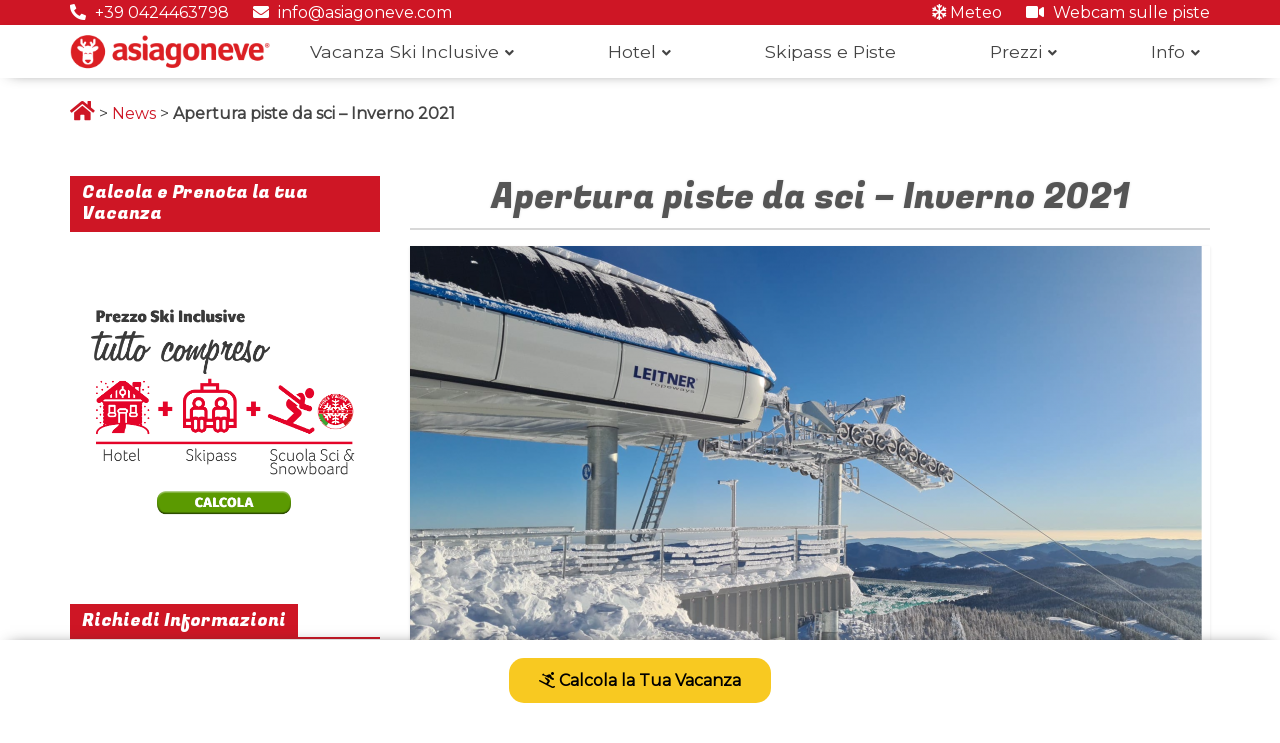

--- FILE ---
content_type: text/html; charset=UTF-8
request_url: https://www.asiagoneve.com/apertura-piste-da-sci-asiagoneve-inverno-2021-gennaio/
body_size: 16224
content:

<!DOCTYPE html>
<html lang="it-IT">

<head>
    <meta charset="UTF-8" />
    <meta name="viewport" content="width=device-width, initial-scale=1">
    <link rel="profile" href="https://gmpg.org/xfn/11" />
    <link rel="pingback" href="https://www.asiagoneve.com/xmlrpc.php" />
    <meta name='robots' content='index, follow, max-image-preview:large, max-snippet:-1, max-video-preview:-1' />

<!-- Google Tag Manager for WordPress by gtm4wp.com -->
<script data-cfasync="false" data-pagespeed-no-defer>
	var gtm4wp_datalayer_name = "dataLayer";
	var dataLayer = dataLayer || [];
</script>
<!-- End Google Tag Manager for WordPress by gtm4wp.com -->
	<!-- This site is optimized with the Yoast SEO plugin v20.3 - https://yoast.com/wordpress/plugins/seo/ -->
	<title>Apertura piste Asiagoneve Gennaio 2021</title>
	<link rel="canonical" href="https://www.asiagoneve.com/apertura-piste-da-sci-asiagoneve-inverno-2021-gennaio/" />
	<meta property="og:locale" content="it_IT" />
	<meta property="og:type" content="article" />
	<meta property="og:title" content="Apertura piste Asiagoneve Gennaio 2021" />
	<meta property="og:url" content="https://www.asiagoneve.com/apertura-piste-da-sci-asiagoneve-inverno-2021-gennaio/" />
	<meta property="og:site_name" content="Asiagoneve" />
	<meta property="article:publisher" content="https://www.facebook.com/AsiagoNeveVillage" />
	<meta property="article:published_time" content="2021-01-06T11:44:14+00:00" />
	<meta property="article:modified_time" content="2021-01-06T13:07:47+00:00" />
	<meta property="og:image" content="https://www.asiagoneve.com/wp-content/uploads/2021/01/WhatsApp-Image-2020-12-14-at-18.36.57-1024x576.png" />
	<meta property="og:image:width" content="1024" />
	<meta property="og:image:height" content="576" />
	<meta property="og:image:type" content="image/png" />
	<meta name="author" content="asiagoneve" />
	<meta name="twitter:card" content="summary_large_image" />
	<script type="application/ld+json" class="yoast-schema-graph">{"@context":"https://schema.org","@graph":[{"@type":"WebPage","@id":"https://www.asiagoneve.com/apertura-piste-da-sci-asiagoneve-inverno-2021-gennaio/","url":"https://www.asiagoneve.com/apertura-piste-da-sci-asiagoneve-inverno-2021-gennaio/","name":"Apertura piste Asiagoneve Gennaio 2021","isPartOf":{"@id":"https://www.asiagoneve.com/#website"},"primaryImageOfPage":{"@id":"https://www.asiagoneve.com/apertura-piste-da-sci-asiagoneve-inverno-2021-gennaio/#primaryimage"},"image":{"@id":"https://www.asiagoneve.com/apertura-piste-da-sci-asiagoneve-inverno-2021-gennaio/#primaryimage"},"thumbnailUrl":"https://www.asiagoneve.com/wp-content/uploads/2021/01/WhatsApp-Image-2020-12-14-at-18.36.57.png","datePublished":"2021-01-06T11:44:14+00:00","dateModified":"2021-01-06T13:07:47+00:00","author":{"@id":"https://www.asiagoneve.com/#/schema/person/7cd0e6fe500038b87e8de5dd8c3f7b13"},"breadcrumb":{"@id":"https://www.asiagoneve.com/apertura-piste-da-sci-asiagoneve-inverno-2021-gennaio/#breadcrumb"},"inLanguage":"it-IT","potentialAction":[{"@type":"ReadAction","target":["https://www.asiagoneve.com/apertura-piste-da-sci-asiagoneve-inverno-2021-gennaio/"]}]},{"@type":"ImageObject","inLanguage":"it-IT","@id":"https://www.asiagoneve.com/apertura-piste-da-sci-asiagoneve-inverno-2021-gennaio/#primaryimage","url":"https://www.asiagoneve.com/wp-content/uploads/2021/01/WhatsApp-Image-2020-12-14-at-18.36.57.png","contentUrl":"https://www.asiagoneve.com/wp-content/uploads/2021/01/WhatsApp-Image-2020-12-14-at-18.36.57.png","width":1920,"height":1080},{"@type":"BreadcrumbList","@id":"https://www.asiagoneve.com/apertura-piste-da-sci-asiagoneve-inverno-2021-gennaio/#breadcrumb","itemListElement":[{"@type":"ListItem","position":1,"name":"","item":"https://www.asiagoneve.com/"},{"@type":"ListItem","position":2,"name":"News","item":"https://www.asiagoneve.com/news/"},{"@type":"ListItem","position":3,"name":"Apertura piste da sci &#8211; Inverno 2021"}]},{"@type":"WebSite","@id":"https://www.asiagoneve.com/#website","url":"https://www.asiagoneve.com/","name":"Asiagoneve","description":"la tua vacanza sulla neve","potentialAction":[{"@type":"SearchAction","target":{"@type":"EntryPoint","urlTemplate":"https://www.asiagoneve.com/?s={search_term_string}"},"query-input":"required name=search_term_string"}],"inLanguage":"it-IT"},{"@type":"Person","@id":"https://www.asiagoneve.com/#/schema/person/7cd0e6fe500038b87e8de5dd8c3f7b13","name":"asiagoneve","image":{"@type":"ImageObject","inLanguage":"it-IT","@id":"https://www.asiagoneve.com/#/schema/person/image/","url":"https://secure.gravatar.com/avatar/bc1cc9ba940c629344a1694ba256deba?s=96&d=mm&r=g","contentUrl":"https://secure.gravatar.com/avatar/bc1cc9ba940c629344a1694ba256deba?s=96&d=mm&r=g","caption":"asiagoneve"}}]}</script>
	<!-- / Yoast SEO plugin. -->


<link rel='dns-prefetch' href='//fonts.googleapis.com' />
<link rel="alternate" type="application/rss+xml" title="Asiagoneve &raquo; Feed" href="https://www.asiagoneve.com/feed/" />
<link rel="alternate" type="application/rss+xml" title="Asiagoneve &raquo; Feed dei commenti" href="https://www.asiagoneve.com/comments/feed/" />
<link rel="alternate" type="application/rss+xml" title="Asiagoneve &raquo; Apertura piste da sci &#8211; Inverno 2021 Feed dei commenti" href="https://www.asiagoneve.com/apertura-piste-da-sci-asiagoneve-inverno-2021-gennaio/feed/" />
<script type="text/javascript">
window._wpemojiSettings = {"baseUrl":"https:\/\/s.w.org\/images\/core\/emoji\/14.0.0\/72x72\/","ext":".png","svgUrl":"https:\/\/s.w.org\/images\/core\/emoji\/14.0.0\/svg\/","svgExt":".svg","source":{"concatemoji":"https:\/\/www.asiagoneve.com\/wp-includes\/js\/wp-emoji-release.min.js?ver=6.1.9"}};
/*! This file is auto-generated */
!function(e,a,t){var n,r,o,i=a.createElement("canvas"),p=i.getContext&&i.getContext("2d");function s(e,t){var a=String.fromCharCode,e=(p.clearRect(0,0,i.width,i.height),p.fillText(a.apply(this,e),0,0),i.toDataURL());return p.clearRect(0,0,i.width,i.height),p.fillText(a.apply(this,t),0,0),e===i.toDataURL()}function c(e){var t=a.createElement("script");t.src=e,t.defer=t.type="text/javascript",a.getElementsByTagName("head")[0].appendChild(t)}for(o=Array("flag","emoji"),t.supports={everything:!0,everythingExceptFlag:!0},r=0;r<o.length;r++)t.supports[o[r]]=function(e){if(p&&p.fillText)switch(p.textBaseline="top",p.font="600 32px Arial",e){case"flag":return s([127987,65039,8205,9895,65039],[127987,65039,8203,9895,65039])?!1:!s([55356,56826,55356,56819],[55356,56826,8203,55356,56819])&&!s([55356,57332,56128,56423,56128,56418,56128,56421,56128,56430,56128,56423,56128,56447],[55356,57332,8203,56128,56423,8203,56128,56418,8203,56128,56421,8203,56128,56430,8203,56128,56423,8203,56128,56447]);case"emoji":return!s([129777,127995,8205,129778,127999],[129777,127995,8203,129778,127999])}return!1}(o[r]),t.supports.everything=t.supports.everything&&t.supports[o[r]],"flag"!==o[r]&&(t.supports.everythingExceptFlag=t.supports.everythingExceptFlag&&t.supports[o[r]]);t.supports.everythingExceptFlag=t.supports.everythingExceptFlag&&!t.supports.flag,t.DOMReady=!1,t.readyCallback=function(){t.DOMReady=!0},t.supports.everything||(n=function(){t.readyCallback()},a.addEventListener?(a.addEventListener("DOMContentLoaded",n,!1),e.addEventListener("load",n,!1)):(e.attachEvent("onload",n),a.attachEvent("onreadystatechange",function(){"complete"===a.readyState&&t.readyCallback()})),(e=t.source||{}).concatemoji?c(e.concatemoji):e.wpemoji&&e.twemoji&&(c(e.twemoji),c(e.wpemoji)))}(window,document,window._wpemojiSettings);
</script>
<style type="text/css">
img.wp-smiley,
img.emoji {
	display: inline !important;
	border: none !important;
	box-shadow: none !important;
	height: 1em !important;
	width: 1em !important;
	margin: 0 0.07em !important;
	vertical-align: -0.1em !important;
	background: none !important;
	padding: 0 !important;
}
</style>
	<link rel='stylesheet' id='sbi_styles-css' href='https://www.asiagoneve.com/wp-content/plugins/instagram-feed/css/sbi-styles.min.css?ver=6.9.1' type='text/css' media='all' />
<link rel='stylesheet' id='wp-block-library-css' href='https://www.asiagoneve.com/wp-includes/css/dist/block-library/style.min.css?ver=6.1.9' type='text/css' media='all' />
<link rel='stylesheet' id='classic-theme-styles-css' href='https://www.asiagoneve.com/wp-includes/css/classic-themes.min.css?ver=1' type='text/css' media='all' />
<style id='global-styles-inline-css' type='text/css'>
body{--wp--preset--color--black: #000000;--wp--preset--color--cyan-bluish-gray: #abb8c3;--wp--preset--color--white: #ffffff;--wp--preset--color--pale-pink: #f78da7;--wp--preset--color--vivid-red: #cf2e2e;--wp--preset--color--luminous-vivid-orange: #ff6900;--wp--preset--color--luminous-vivid-amber: #fcb900;--wp--preset--color--light-green-cyan: #7bdcb5;--wp--preset--color--vivid-green-cyan: #00d084;--wp--preset--color--pale-cyan-blue: #8ed1fc;--wp--preset--color--vivid-cyan-blue: #0693e3;--wp--preset--color--vivid-purple: #9b51e0;--wp--preset--gradient--vivid-cyan-blue-to-vivid-purple: linear-gradient(135deg,rgba(6,147,227,1) 0%,rgb(155,81,224) 100%);--wp--preset--gradient--light-green-cyan-to-vivid-green-cyan: linear-gradient(135deg,rgb(122,220,180) 0%,rgb(0,208,130) 100%);--wp--preset--gradient--luminous-vivid-amber-to-luminous-vivid-orange: linear-gradient(135deg,rgba(252,185,0,1) 0%,rgba(255,105,0,1) 100%);--wp--preset--gradient--luminous-vivid-orange-to-vivid-red: linear-gradient(135deg,rgba(255,105,0,1) 0%,rgb(207,46,46) 100%);--wp--preset--gradient--very-light-gray-to-cyan-bluish-gray: linear-gradient(135deg,rgb(238,238,238) 0%,rgb(169,184,195) 100%);--wp--preset--gradient--cool-to-warm-spectrum: linear-gradient(135deg,rgb(74,234,220) 0%,rgb(151,120,209) 20%,rgb(207,42,186) 40%,rgb(238,44,130) 60%,rgb(251,105,98) 80%,rgb(254,248,76) 100%);--wp--preset--gradient--blush-light-purple: linear-gradient(135deg,rgb(255,206,236) 0%,rgb(152,150,240) 100%);--wp--preset--gradient--blush-bordeaux: linear-gradient(135deg,rgb(254,205,165) 0%,rgb(254,45,45) 50%,rgb(107,0,62) 100%);--wp--preset--gradient--luminous-dusk: linear-gradient(135deg,rgb(255,203,112) 0%,rgb(199,81,192) 50%,rgb(65,88,208) 100%);--wp--preset--gradient--pale-ocean: linear-gradient(135deg,rgb(255,245,203) 0%,rgb(182,227,212) 50%,rgb(51,167,181) 100%);--wp--preset--gradient--electric-grass: linear-gradient(135deg,rgb(202,248,128) 0%,rgb(113,206,126) 100%);--wp--preset--gradient--midnight: linear-gradient(135deg,rgb(2,3,129) 0%,rgb(40,116,252) 100%);--wp--preset--duotone--dark-grayscale: url('#wp-duotone-dark-grayscale');--wp--preset--duotone--grayscale: url('#wp-duotone-grayscale');--wp--preset--duotone--purple-yellow: url('#wp-duotone-purple-yellow');--wp--preset--duotone--blue-red: url('#wp-duotone-blue-red');--wp--preset--duotone--midnight: url('#wp-duotone-midnight');--wp--preset--duotone--magenta-yellow: url('#wp-duotone-magenta-yellow');--wp--preset--duotone--purple-green: url('#wp-duotone-purple-green');--wp--preset--duotone--blue-orange: url('#wp-duotone-blue-orange');--wp--preset--font-size--small: 13px;--wp--preset--font-size--medium: 20px;--wp--preset--font-size--large: 36px;--wp--preset--font-size--x-large: 42px;--wp--preset--spacing--20: 0.44rem;--wp--preset--spacing--30: 0.67rem;--wp--preset--spacing--40: 1rem;--wp--preset--spacing--50: 1.5rem;--wp--preset--spacing--60: 2.25rem;--wp--preset--spacing--70: 3.38rem;--wp--preset--spacing--80: 5.06rem;}:where(.is-layout-flex){gap: 0.5em;}body .is-layout-flow > .alignleft{float: left;margin-inline-start: 0;margin-inline-end: 2em;}body .is-layout-flow > .alignright{float: right;margin-inline-start: 2em;margin-inline-end: 0;}body .is-layout-flow > .aligncenter{margin-left: auto !important;margin-right: auto !important;}body .is-layout-constrained > .alignleft{float: left;margin-inline-start: 0;margin-inline-end: 2em;}body .is-layout-constrained > .alignright{float: right;margin-inline-start: 2em;margin-inline-end: 0;}body .is-layout-constrained > .aligncenter{margin-left: auto !important;margin-right: auto !important;}body .is-layout-constrained > :where(:not(.alignleft):not(.alignright):not(.alignfull)){max-width: var(--wp--style--global--content-size);margin-left: auto !important;margin-right: auto !important;}body .is-layout-constrained > .alignwide{max-width: var(--wp--style--global--wide-size);}body .is-layout-flex{display: flex;}body .is-layout-flex{flex-wrap: wrap;align-items: center;}body .is-layout-flex > *{margin: 0;}:where(.wp-block-columns.is-layout-flex){gap: 2em;}.has-black-color{color: var(--wp--preset--color--black) !important;}.has-cyan-bluish-gray-color{color: var(--wp--preset--color--cyan-bluish-gray) !important;}.has-white-color{color: var(--wp--preset--color--white) !important;}.has-pale-pink-color{color: var(--wp--preset--color--pale-pink) !important;}.has-vivid-red-color{color: var(--wp--preset--color--vivid-red) !important;}.has-luminous-vivid-orange-color{color: var(--wp--preset--color--luminous-vivid-orange) !important;}.has-luminous-vivid-amber-color{color: var(--wp--preset--color--luminous-vivid-amber) !important;}.has-light-green-cyan-color{color: var(--wp--preset--color--light-green-cyan) !important;}.has-vivid-green-cyan-color{color: var(--wp--preset--color--vivid-green-cyan) !important;}.has-pale-cyan-blue-color{color: var(--wp--preset--color--pale-cyan-blue) !important;}.has-vivid-cyan-blue-color{color: var(--wp--preset--color--vivid-cyan-blue) !important;}.has-vivid-purple-color{color: var(--wp--preset--color--vivid-purple) !important;}.has-black-background-color{background-color: var(--wp--preset--color--black) !important;}.has-cyan-bluish-gray-background-color{background-color: var(--wp--preset--color--cyan-bluish-gray) !important;}.has-white-background-color{background-color: var(--wp--preset--color--white) !important;}.has-pale-pink-background-color{background-color: var(--wp--preset--color--pale-pink) !important;}.has-vivid-red-background-color{background-color: var(--wp--preset--color--vivid-red) !important;}.has-luminous-vivid-orange-background-color{background-color: var(--wp--preset--color--luminous-vivid-orange) !important;}.has-luminous-vivid-amber-background-color{background-color: var(--wp--preset--color--luminous-vivid-amber) !important;}.has-light-green-cyan-background-color{background-color: var(--wp--preset--color--light-green-cyan) !important;}.has-vivid-green-cyan-background-color{background-color: var(--wp--preset--color--vivid-green-cyan) !important;}.has-pale-cyan-blue-background-color{background-color: var(--wp--preset--color--pale-cyan-blue) !important;}.has-vivid-cyan-blue-background-color{background-color: var(--wp--preset--color--vivid-cyan-blue) !important;}.has-vivid-purple-background-color{background-color: var(--wp--preset--color--vivid-purple) !important;}.has-black-border-color{border-color: var(--wp--preset--color--black) !important;}.has-cyan-bluish-gray-border-color{border-color: var(--wp--preset--color--cyan-bluish-gray) !important;}.has-white-border-color{border-color: var(--wp--preset--color--white) !important;}.has-pale-pink-border-color{border-color: var(--wp--preset--color--pale-pink) !important;}.has-vivid-red-border-color{border-color: var(--wp--preset--color--vivid-red) !important;}.has-luminous-vivid-orange-border-color{border-color: var(--wp--preset--color--luminous-vivid-orange) !important;}.has-luminous-vivid-amber-border-color{border-color: var(--wp--preset--color--luminous-vivid-amber) !important;}.has-light-green-cyan-border-color{border-color: var(--wp--preset--color--light-green-cyan) !important;}.has-vivid-green-cyan-border-color{border-color: var(--wp--preset--color--vivid-green-cyan) !important;}.has-pale-cyan-blue-border-color{border-color: var(--wp--preset--color--pale-cyan-blue) !important;}.has-vivid-cyan-blue-border-color{border-color: var(--wp--preset--color--vivid-cyan-blue) !important;}.has-vivid-purple-border-color{border-color: var(--wp--preset--color--vivid-purple) !important;}.has-vivid-cyan-blue-to-vivid-purple-gradient-background{background: var(--wp--preset--gradient--vivid-cyan-blue-to-vivid-purple) !important;}.has-light-green-cyan-to-vivid-green-cyan-gradient-background{background: var(--wp--preset--gradient--light-green-cyan-to-vivid-green-cyan) !important;}.has-luminous-vivid-amber-to-luminous-vivid-orange-gradient-background{background: var(--wp--preset--gradient--luminous-vivid-amber-to-luminous-vivid-orange) !important;}.has-luminous-vivid-orange-to-vivid-red-gradient-background{background: var(--wp--preset--gradient--luminous-vivid-orange-to-vivid-red) !important;}.has-very-light-gray-to-cyan-bluish-gray-gradient-background{background: var(--wp--preset--gradient--very-light-gray-to-cyan-bluish-gray) !important;}.has-cool-to-warm-spectrum-gradient-background{background: var(--wp--preset--gradient--cool-to-warm-spectrum) !important;}.has-blush-light-purple-gradient-background{background: var(--wp--preset--gradient--blush-light-purple) !important;}.has-blush-bordeaux-gradient-background{background: var(--wp--preset--gradient--blush-bordeaux) !important;}.has-luminous-dusk-gradient-background{background: var(--wp--preset--gradient--luminous-dusk) !important;}.has-pale-ocean-gradient-background{background: var(--wp--preset--gradient--pale-ocean) !important;}.has-electric-grass-gradient-background{background: var(--wp--preset--gradient--electric-grass) !important;}.has-midnight-gradient-background{background: var(--wp--preset--gradient--midnight) !important;}.has-small-font-size{font-size: var(--wp--preset--font-size--small) !important;}.has-medium-font-size{font-size: var(--wp--preset--font-size--medium) !important;}.has-large-font-size{font-size: var(--wp--preset--font-size--large) !important;}.has-x-large-font-size{font-size: var(--wp--preset--font-size--x-large) !important;}
.wp-block-navigation a:where(:not(.wp-element-button)){color: inherit;}
:where(.wp-block-columns.is-layout-flex){gap: 2em;}
.wp-block-pullquote{font-size: 1.5em;line-height: 1.6;}
</style>
<link rel='stylesheet' id='contact-form-7-css' href='https://www.asiagoneve.com/wp-content/plugins/contact-form-7/includes/css/styles.css?ver=5.7.7' type='text/css' media='all' />
<link rel='stylesheet' id='plyr-css-css' href='https://www.asiagoneve.com/wp-content/plugins/easy-video-player/lib/plyr.css?ver=6.1.9' type='text/css' media='all' />
<link rel='stylesheet' id='wp_html5video_css-css' href='https://www.asiagoneve.com/wp-content/plugins/html5-videogallery-plus-player/assets/css/video-js.css?ver=2.6.4' type='text/css' media='all' />
<link rel='stylesheet' id='wp_html5video_colcss-css' href='https://www.asiagoneve.com/wp-content/plugins/html5-videogallery-plus-player/assets/css/video-style.css?ver=2.6.4' type='text/css' media='all' />
<link rel='stylesheet' id='wpos-magnific-popup-style-css' href='https://www.asiagoneve.com/wp-content/plugins/html5-videogallery-plus-player/assets/css/magnific-popup.css?ver=2.6.4' type='text/css' media='all' />
<link rel='stylesheet' id='meteo-css' href='https://www.asiagoneve.com/wp-content/plugins/meteoart/public/css/meteo-public.css?ver=1.0.0' type='text/css' media='all' />
<link rel='stylesheet' id='rs-plugin-settings-css' href='https://www.asiagoneve.com/wp-content/plugins/revslider/public/assets/css/settings.css?ver=5.2.6' type='text/css' media='all' />
<style id='rs-plugin-settings-inline-css' type='text/css'>
.tp-caption a{color:#ff7302;text-shadow:none;-webkit-transition:all 0.2s ease-out;-moz-transition:all 0.2s ease-out;-o-transition:all 0.2s ease-out;-ms-transition:all 0.2s ease-out}.tp-caption a:hover{color:#ffa902}.tp-caption a{color:#ff7302;text-shadow:none;-webkit-transition:all 0.2s ease-out;-moz-transition:all 0.2s ease-out;-o-transition:all 0.2s ease-out;-ms-transition:all 0.2s ease-out}.tp-caption a:hover{color:#ffa902}.tp-caption a{color:#ff7302;text-shadow:none;-webkit-transition:all 0.2s ease-out;-moz-transition:all 0.2s ease-out;-o-transition:all 0.2s ease-out;-ms-transition:all 0.2s ease-out}.tp-caption a:hover{color:#ffa902}
</style>
<link rel='stylesheet' id='wpcf7-redirect-script-frontend-css' href='https://www.asiagoneve.com/wp-content/plugins/wpcf7-redirect/build/css/wpcf7-redirect-frontend.min.css?ver=6.1.9' type='text/css' media='all' />
<link rel='stylesheet' id='colormag_style-css' href='https://www.asiagoneve.com/wp-content/themes/optellerasiagoneve/style.css?ver=6.1.9' type='text/css' media='all' />
<link rel='stylesheet' id='colormag_googlefonts-css' href='//fonts.googleapis.com/css?family=Montserrat%7CFugaz+One&#038;ver=6.1.9' type='text/css' media='all' />
<link rel='stylesheet' id='colormag-featured-image-popup-css-css' href='https://www.asiagoneve.com/wp-content/themes/optellerasiagoneve/js/magnific-popup/magnific-popup.css?ver=20150310' type='text/css' media='all' />
<link rel='stylesheet' id='load-fa-css' href='https://www.asiagoneve.com/wp-content/themes/optellerasiagoneve/fontawesome/css/all.min.css?ver=6.1.9' type='text/css' media='all' />
<link rel='stylesheet' id='dusoft-header-2023-css' href='https://www.asiagoneve.com/wp-content/themes/optellerasiagoneve/css/header2023.css?ver=6.1.9' type='text/css' media='all' />
<link rel='stylesheet' id='dusoft-header-2024-css' href='https://www.asiagoneve.com/wp-content/themes/optellerasiagoneve/css/header2024.css?ver=6.1.9' type='text/css' media='all' />
<link rel='stylesheet' id='dflip-style-css' href='https://www.asiagoneve.com/wp-content/plugins/3d-flipbook-dflip-lite/assets/css/dflip.min.css?ver=2.2.54' type='text/css' media='all' />
<link rel='stylesheet' id='js_composer_front-css' href='https://www.asiagoneve.com/wp-content/plugins/js_composer/assets/css/js_composer.min.css?ver=7.9' type='text/css' media='all' />
<link rel='stylesheet' id='call-now-button-modern-style-css' href='https://www.asiagoneve.com/wp-content/plugins/call-now-button/src/renderers/modern/../../../resources/style/modern.css?ver=1.3.8' type='text/css' media='all' />
<!--n2css--><script type='text/javascript' src='https://www.asiagoneve.com/wp-includes/js/jquery/jquery.min.js?ver=3.6.1' id='jquery-core-js'></script>
<script type='text/javascript' src='https://www.asiagoneve.com/wp-includes/js/jquery/jquery-migrate.min.js?ver=3.3.2' id='jquery-migrate-js'></script>
<script type='text/javascript' src='https://www.asiagoneve.com/wp-content/plugins/easy-video-player/lib/plyr.js?ver=6.1.9' id='plyr-js-js'></script>
<script type='text/javascript' src='https://www.asiagoneve.com/wp-content/plugins/meteoart/public/js/meteo-public.js?ver=1.0.0' id='meteo-js'></script>
<script type='text/javascript' src='https://www.asiagoneve.com/wp-content/plugins/revslider/public/assets/js/jquery.themepunch.tools.min.js?ver=5.2.6' id='tp-tools-js'></script>
<script type='text/javascript' src='https://www.asiagoneve.com/wp-content/plugins/revslider/public/assets/js/jquery.themepunch.revolution.min.js?ver=5.2.6' id='revmin-js'></script>
<script type='text/javascript' src='https://www.asiagoneve.com/wp-content/themes/optellerasiagoneve/js/colormag-custom.js?ver=6.1.9' id='colormag-custom-js'></script>
<script></script><link rel="https://api.w.org/" href="https://www.asiagoneve.com/wp-json/" /><link rel="alternate" type="application/json" href="https://www.asiagoneve.com/wp-json/wp/v2/posts/23689" /><link rel="EditURI" type="application/rsd+xml" title="RSD" href="https://www.asiagoneve.com/xmlrpc.php?rsd" />
<link rel="wlwmanifest" type="application/wlwmanifest+xml" href="https://www.asiagoneve.com/wp-includes/wlwmanifest.xml" />
<meta name="generator" content="WordPress 6.1.9" />
<link rel='shortlink' href='https://www.asiagoneve.com/?p=23689' />
<link rel="alternate" type="application/json+oembed" href="https://www.asiagoneve.com/wp-json/oembed/1.0/embed?url=https%3A%2F%2Fwww.asiagoneve.com%2Fapertura-piste-da-sci-asiagoneve-inverno-2021-gennaio%2F" />
<link rel="alternate" type="text/xml+oembed" href="https://www.asiagoneve.com/wp-json/oembed/1.0/embed?url=https%3A%2F%2Fwww.asiagoneve.com%2Fapertura-piste-da-sci-asiagoneve-inverno-2021-gennaio%2F&#038;format=xml" />

<!-- Google Tag Manager for WordPress by gtm4wp.com -->
<!-- GTM Container placement set to manual -->
<script data-cfasync="false" data-pagespeed-no-defer type="text/javascript">
	var dataLayer_content = {"pagePostType":"post","pagePostType2":"single-post","pageCategory":["news"],"pagePostAuthor":"asiagoneve"};
	dataLayer.push( dataLayer_content );
</script>
<script data-cfasync="false">
(function(w,d,s,l,i){w[l]=w[l]||[];w[l].push({'gtm.start':
new Date().getTime(),event:'gtm.js'});var f=d.getElementsByTagName(s)[0],
j=d.createElement(s),dl=l!='dataLayer'?'&l='+l:'';j.async=true;j.src=
'//www.googletagmanager.com/gtm.'+'js?id='+i+dl;f.parentNode.insertBefore(j,f);
})(window,document,'script','dataLayer','GTM-K97XK4C');
</script>
<!-- End Google Tag Manager -->
<!-- End Google Tag Manager for WordPress by gtm4wp.com --><!-- Asiagoneve Internal Styles --><style type="text/css"> #site-title a { font-family: "Montserrat"; } #site-description { font-family: "Fugaz One"; } .main-navigation li, .site-header .menu-toggle { font-family: "Fugaz One"; } h1, h2, h3, h4, h5, h6 { font-family: "Fugaz One"; } body, button, input, select, textarea, p, blockquote p, .entry-meta, .more-link { font-family: "Montserrat"; } .main-navigation a:hover, .main-navigation ul li.current-menu-item a, .main-navigation ul li.current_page_ancestor a, .main-navigation ul li.current-menu-ancestor a, .main-navigation ul li.current_page_item a, .main-navigation ul li:hover > a, .main-navigation ul li ul li a:hover, .main-navigation ul li ul li:hover > a, .main-navigation ul li.current-menu-item ul li a:hover { color: #ffffff; }</style>
<meta name="generator" content="Elementor 3.23.4; features: e_optimized_css_loading, e_font_icon_svg, additional_custom_breakpoints, e_optimized_control_loading, e_lazyload, e_element_cache; settings: css_print_method-external, google_font-enabled, font_display-swap">
			<style>
				.e-con.e-parent:nth-of-type(n+4):not(.e-lazyloaded):not(.e-no-lazyload),
				.e-con.e-parent:nth-of-type(n+4):not(.e-lazyloaded):not(.e-no-lazyload) * {
					background-image: none !important;
				}
				@media screen and (max-height: 1024px) {
					.e-con.e-parent:nth-of-type(n+3):not(.e-lazyloaded):not(.e-no-lazyload),
					.e-con.e-parent:nth-of-type(n+3):not(.e-lazyloaded):not(.e-no-lazyload) * {
						background-image: none !important;
					}
				}
				@media screen and (max-height: 640px) {
					.e-con.e-parent:nth-of-type(n+2):not(.e-lazyloaded):not(.e-no-lazyload),
					.e-con.e-parent:nth-of-type(n+2):not(.e-lazyloaded):not(.e-no-lazyload) * {
						background-image: none !important;
					}
				}
			</style>
			<meta name="generator" content="Powered by WPBakery Page Builder - drag and drop page builder for WordPress."/>
<meta name="generator" content="Powered by Slider Revolution 5.2.6 - responsive, Mobile-Friendly Slider Plugin for WordPress with comfortable drag and drop interface." />
<link rel="icon" href="https://www.asiagoneve.com/wp-content/uploads/2019/11/cropped-cropped-icona-asiagoneve-32x32.png" sizes="32x32" />
<link rel="icon" href="https://www.asiagoneve.com/wp-content/uploads/2019/11/cropped-cropped-icona-asiagoneve-192x192.png" sizes="192x192" />
<link rel="apple-touch-icon" href="https://www.asiagoneve.com/wp-content/uploads/2019/11/cropped-cropped-icona-asiagoneve-180x180.png" />
<meta name="msapplication-TileImage" content="https://www.asiagoneve.com/wp-content/uploads/2019/11/cropped-cropped-icona-asiagoneve-270x270.png" />
<noscript><style> .wpb_animate_when_almost_visible { opacity: 1; }</style></noscript>
    <script>
    (function(h, o, t, j, a, r) {
        h.hj = h.hj || function() {
            (h.hj.q = h.hj.q || []).push(arguments)
        };
        h._hjSettings = {
            hjid: 149783,
            hjsv: 5
        };
        a = o.getElementsByTagName('head')[0];
        r = o.createElement('script');
        r.async = 1;
        r.src = t + h._hjSettings.hjid + j + h._hjSettings.hjsv;
        a.appendChild(r);
    })(window, document, '//static.hotjar.com/c/hotjar-', '.js?sv=');
    </script>

    <link href="https://fonts.googleapis.com/css?family=Lato:400,700" rel="stylesheet">

    </head>

<body data-rsssl=1 class="post-template-default single single-post postid-23689 single-format-standard left-sidebar wide wpb-js-composer js-comp-ver-7.9 vc_responsive elementor-default elementor-kit-59771" itemtype="http://schema.org/WebPage">
        
<!-- GTM Container placement set to manual -->
<!-- Google Tag Manager (noscript) -->
				<noscript><iframe src="https://www.googletagmanager.com/ns.html?id=GTM-K97XK4C" height="0" width="0" style="display:none;visibility:hidden" aria-hidden="true"></iframe></noscript>
<!-- End Google Tag Manager (noscript) -->
    <div id="fb-root"></div>
    <script>
    (function(d, s, id) {
        var js, fjs = d.getElementsByTagName(s)[0];
        if (d.getElementById(id)) return;
        js = d.createElement(s);
        js.id = id;
        js.src = "//connect.facebook.net/it_IT/sdk.js#xfbml=1&version=v2.7&appId=152559958157657";
        fjs.parentNode.insertBefore(js, fjs);
    }(document, 'script', 'facebook-jssdk'));
    </script>

        <div id="page" class="hfeed site">
        

        <header id="masthead" class="site-header clearfix minslide">
            <div id="header-text-nav-container" class="clearfix">
                <div id="desktopMenu">
                    <div class="inner-wrap">
                        <div id="headerLeft">
                            <a href="tel:+390424463798"><i class="fas fa-phone-alt"></i> +39 0424463798</a>
                            <a href="mailto:info@asiagoneve.com"><i class="fas fa-envelope"></i> info@asiagoneve.com</a>
                        </div>
                        <div id="headerRight">
                            <a href="/previsioni-meteo-asiago/"><i class="far fa-snowflake"></i> Meteo</a>
                            <a href="/webcam-meteo-asiago/"><i class="fas fa-video"></i> Webcam sulle piste</a>
                        </div>
                    </div>
                </div>
                
                


                                <nav id="site-navigation" class="main-navigation clearfix" role="navigation">
                    <div class="inner-wrap clearfix">



                                                <h4 class="menu-toggle"></h4>
                        <div class="newHeaderRow">
                            <div id="desktopLogo">
                                <a href="https://www.asiagoneve.com">
                                    <img
                                        src='https://www.asiagoneve.com/wp-content/themes/optellerasiagoneve/img/2019/logoasiagonevesettimanabianca2019.png'>
                                </a>
                            </div>
                            <a href="https://www.asiagoneve.com" class="mobileLogo"><img
                                    src='https://www.asiagoneve.com/wp-content/themes/optellerasiagoneve/img/2019/logoasiagonevesettimanabianca2019.png'></a>
                            <div class="menu-primary-container headerMenuDx"><ul itemtype="http://www.schema.org/SiteNavigationElement" id="menu-header-menu-dx" class="menu"><li id="menu-item-63802" class="menu-item menu-item-type-post_type menu-item-object-page menu-item-has-children menu-item-63802"><a href="https://www.asiagoneve.com/vacanze-neve/">Vacanza Ski Inclusive</a>
<ul class="sub-menu">
	<li id="menu-item-63806" class="menu-item menu-item-type-post_type menu-item-object-page menu-item-63806"><a href="https://www.asiagoneve.com/settimana-bianca-asiago/">Settimana Bianca</a></li>
	<li id="menu-item-63808" class="menu-item menu-item-type-post_type menu-item-object-page menu-item-63808"><a href="https://www.asiagoneve.com/week-end-sulla-neve/">Weekend</a></li>
</ul>
</li>
<li id="menu-item-63814" class="menu-item menu-item-type-post_type menu-item-object-page menu-item-has-children menu-item-63814"><a href="https://www.asiagoneve.com/hotel/">Hotel</a>
<ul class="sub-menu">
	<li id="menu-item-64972" class="menu-item menu-item-type-post_type menu-item-object-post menu-item-64972"><a href="https://www.asiagoneve.com/gaarten-hotel/">Gaarten Hotel ★★★★s</a></li>
	<li id="menu-item-64987" class="menu-item menu-item-type-post_type menu-item-object-post menu-item-64987"><a href="https://www.asiagoneve.com/linta-park-hotel/">Linta Park Hotel ★★★★s Solo adulti</a></li>
	<li id="menu-item-64985" class="menu-item menu-item-type-post_type menu-item-object-post menu-item-64985"><a href="https://www.asiagoneve.com/albergo-paradiso/">Hotel Paradiso ★★★s</a></li>
	<li id="menu-item-21768" class="menu-item menu-item-type-post_type menu-item-object-post menu-item-21768"><a href="https://www.asiagoneve.com/albergo-alla-vecchia-stazione/">Hotel Vecchia Stazione Mountain Elegance ★★★s</a></li>
	<li id="menu-item-64983" class="menu-item menu-item-type-post_type menu-item-object-post menu-item-64983"><a href="https://www.asiagoneve.com/hotel-erica/">Hotel Erica  ★★★s</a></li>
	<li id="menu-item-64979" class="menu-item menu-item-type-post_type menu-item-object-post menu-item-64979"><a href="https://www.asiagoneve.com/rifugio-verenetta/">Rifugio Verenetta</a></li>
	<li id="menu-item-64976" class="menu-item menu-item-type-post_type menu-item-object-post menu-item-64976"><a href="https://www.asiagoneve.com/albergo-al-bosco/">Albergo Al Bosco ★★★</a></li>
	<li id="menu-item-64974" class="menu-item menu-item-type-post_type menu-item-object-post menu-item-64974"><a href="https://www.asiagoneve.com/albergo-valbella-gallio/">Albergo Valbella ★★★</a></li>
	<li id="menu-item-66229" class="menu-item menu-item-type-post_type menu-item-object-page menu-item-66229"><a href="https://www.asiagoneve.com/residence-des-alpes/">Residence Des Alpes ★★★</a></li>
	<li id="menu-item-72210" class="menu-item menu-item-type-post_type menu-item-object-page menu-item-72210"><a href="https://www.asiagoneve.com/hotel-milano/">Hotel Milano ★★★</a></li>
</ul>
</li>
<li id="menu-item-63799" class="menu-item menu-item-type-post_type menu-item-object-page menu-item-63799"><a href="https://www.asiagoneve.com/sci-snowboard-asiago/">Skipass e Piste</a></li>
<li id="menu-item-63812" class="menu-item menu-item-type-post_type menu-item-object-page menu-item-has-children menu-item-63812"><a href="https://www.asiagoneve.com/periodi-e-prezzi/">Prezzi</a>
<ul class="sub-menu">
	<li id="menu-item-63813" class="menu-item menu-item-type-post_type menu-item-object-page menu-item-63813"><a href="https://www.asiagoneve.com/periodi-e-prezzi/">Periodi e Prezzi</a></li>
	<li id="menu-item-63818" class="menu-item menu-item-type-post_type menu-item-object-page menu-item-63818"><a href="https://www.asiagoneve.com/offertesettimanabianca/">Offerte Settimana Bianca</a></li>
	<li id="menu-item-63822" class="menu-item menu-item-type-post_type menu-item-object-page menu-item-63822"><a href="https://www.asiagoneve.com/settimana-bianca-scuole/">Settimana Bianca Scuole</a></li>
	<li id="menu-item-26083" class="menu-item menu-item-type-post_type menu-item-object-page menu-item-26083"><a href="https://www.asiagoneve.com/news/">News</a></li>
</ul>
</li>
<li id="menu-item-67979" class="menu-item menu-item-type-post_type menu-item-object-page menu-item-has-children menu-item-67979"><a href="https://www.asiagoneve.com/info-utili/">Info</a>
<ul class="sub-menu">
	<li id="menu-item-67980" class="menu-item menu-item-type-post_type menu-item-object-page menu-item-67980"><a href="https://www.asiagoneve.com/info-utili/">Informazioni generali</a></li>
	<li id="menu-item-71744" class="menu-item menu-item-type-post_type menu-item-object-page menu-item-71744"><a href="https://www.asiagoneve.com/chi-siamo/">Chi Siamo</a></li>
	<li id="menu-item-64068" class="menu-item menu-item-type-post_type menu-item-object-page menu-item-64068"><a href="https://www.asiagoneve.com/coperture-assicurative/">Coperture Assicurative</a></li>
	<li id="menu-item-64071" class="menu-item menu-item-type-post_type menu-item-object-page menu-item-64071"><a href="https://www.asiagoneve.com/sponsor/">Sponsor</a></li>
</ul>
</li>
<li id="menu-item-73073" class="image webcam menu-item menu-item-type-custom menu-item-object-custom menu-item-73073"><a href="/webcam-meteo-asiago/"><span>Webcam sulle Piste</span></a></li>
<li id="menu-item-64073" class="image meteo menu-item menu-item-type-post_type menu-item-object-page menu-item-64073"><a href="https://www.asiagoneve.com/previsioni-meteo-asiago/"><span>Meteo ad Asiago</span></a></li>
<li id="menu-item-73258" class="image phone menu-item menu-item-type-custom menu-item-object-custom menu-item-73258"><a href="tel:+390424463798"><span>Telefono</span></a></li>
<li id="menu-item-21209" class="image booking menu-item menu-item-type-custom menu-item-object-custom menu-item-21209"><a href="/booking"><span>Calcola la tua vacanza Asiagoneve</span></a></li>
</ul></div><a href="/booking" id="bookingHeaderLink"><i class="fas fa-calendar-alt"></i> BOOK ONLINE</a>
                            <div class="spacer" style="clear: both;"></div>
                        </div>
                                                
                                            </div>
                </nav>
            </div><!-- #header-text-nav-container -->

                    </header>


                        <div id="main" class="clearfix">
            <div id="" style="">

                

            </div>


                        <div class="breaking-news-main inner-wrap clearfix" style="margin-bottom:50px">
                <div class="">
                    <span><span><a href="https://www.asiagoneve.com/"><i class="fa fa-home" style="color:#ce1625"></i></a></span> &gt; <span><a href="https://www.asiagoneve.com/news/">News</a></span> &gt; <span class="breadcrumb_last" aria-current="page"><strong>Apertura piste da sci &#8211; Inverno 2021</strong></span></span>                </div>
            </div>
            
            
            <div class="inner-wrap clearfix"  itemtype="http://schema.org/Product" itemscope="">
                
	
	<div id="primary">
		<div id="content" class="clearfix">

						
						
										
							
								      <header class="entry-header">   		<h1 itemprop="name" class="entry-title singolo">   			Apertura piste da sci &#8211; Inverno 2021   		</h1>   	</header>
<article id="post-23689" class="post-23689 post type-post status-publish format-standard has-post-thumbnail hentry category-news">
	
   	
         <div class="featured-image">
               <img width="800" height="445" src="https://www.asiagoneve.com/wp-content/uploads/2021/01/WhatsApp-Image-2020-12-14-at-18.36.57-800x445.png" class="attachment-colormag-featured-image size-colormag-featured-image wp-post-image" alt="" decoding="async" />            </div>
   
   <div class="article-content clearfix">

   

   	<div class="entry-content clearfix blockstyle">
   		<div class="wpb-content-wrapper"><div class="vc_row wpb_row vc_row-fluid"><div class="wpb_column vc_column_container vc_col-sm-12"><div class="vc_column-inner"><div class="wpb_wrapper">
	<div class="wpb_text_column wpb_content_element" >
		<div class="wpb_wrapper">
			<p>Il ministro della Salute Roberto Speranza, ha firmato l&#8217;ordinanza che prevede l&#8217;apertura degli impianti sciistici al <strong>18 gennaio 2021 </strong>e finalmente c&#8217;è una possibile data per la riapertura del turismo invernale.</p>
<p>Una data che però lascia dubbi e incertezze dato che il protocollo riformulato dalla Conferenza delle Regioni riporta:</p>
<p>&#8220;l&#8217;apertura degli impianti nelle stazioni e comprensori sciistici potrà avvenire solo nella condizione in cui la Regione in cui si colloca l&#8217;infrastruttura impiantistica sia collocata almeno nella cosiddetta <strong>zona gialla</strong>&#8221;</p>
<p>Per essere più chiari: in<strong> zona rossa e arancione</strong> le piste resteranno chiuse agli sciatori amatoriali (l&#8217;attività agonistica è già consentita).</p>
<p>Il giorno 8 gennaio 2021 è previsto il report dell&#8217;Istituto Superiore di Sanità e del ministero della Salute per valutare e decidere le restrizioni del territorio italiano e il famoso <strong>COLORE</strong> della regione.</p>
<p>Ricordiamo che ad oggi il Veneto è in <strong>Zona Gialla</strong>.</p>
<p>Noi siamo pronti alla riapertura con tutte le precauzioni e misure di sicurezza già disposte nei mesi precedenti.</p>
<p>Riportiamo in questo articolo i nostri provvedimenti → <a href="https://www.asiagoneve.com/indicazioni-covid-settimana-bianca-2021/">MISURE SICUREZZA PISTE DA SCI</a></p>
<p>Dopo le nevicate dei giorni scorsi il comprensorio è ben innevato e consente l&#8217;apertura degli impianti fino a fine stagione.</p>
<p>Siamo fiduciosi di poter rimettere gli sci ai piedi a fine mese e ricordiamo che ad oggi non viene richiesto <strong>nessun pagamento</strong> al momento della prenotazione e l&#8217;annullamento è gratuito per cause legate al covid.</p>
<p>Compilando la nostra <a href="https://www.asiagoneve.com/booking">richiesta di prenotazione</a> verrà riservato il posto in hotel ed il prezzo della vacanza scontato con le <a href="https://www.asiagoneve.com/offertesettimanabianca/">promozioni</a> Bambini Gratis, Prima Volta Sci o Piano Famiglia.</p>
<p>VI ASPETTIAMO!</p>
<div class="i-amphtml-fx-flying-carpet-clip">
<div class="i-amphtml-fx-flying-carpet-container"></div>
</div>

		</div>
	</div>

	<div  class="wpb_single_image wpb_content_element vc_align_center wpb_content_element">
		
		<figure class="wpb_wrapper vc_figure">
			<a href="https://www.asiagoneve.com/booking" target="_self" class="vc_single_image-wrapper   vc_box_border_grey"><img width="300" height="148" src="https://www.asiagoneve.com/wp-content/uploads/2020/09/Booking-2021_3-versione-300x148.png" class="vc_single_image-img attachment-medium" alt="" decoding="async" title="Booking-2021_3-versione" srcset="https://www.asiagoneve.com/wp-content/uploads/2020/09/Booking-2021_3-versione-300x148.png 300w, https://www.asiagoneve.com/wp-content/uploads/2020/09/Booking-2021_3-versione-1024x505.png 1024w, https://www.asiagoneve.com/wp-content/uploads/2020/09/Booking-2021_3-versione-768x379.png 768w, https://www.asiagoneve.com/wp-content/uploads/2020/09/Booking-2021_3-versione-1536x757.png 1536w, https://www.asiagoneve.com/wp-content/uploads/2020/09/Booking-2021_3-versione.png 1641w" sizes="(max-width: 300px) 100vw, 300px" /></a>
		</figure>
	</div>
</div></div></div></div>
</div>		
		<div class="datinotizia">
			Data: <em>6 Gennaio 2021</em>&nbsp;&nbsp;&nbsp;Categoria: <strong><a href="https://www.asiagoneve.com/news/" rel="category tag">News</a></strong>
		</div>
   	</div>

   </div>

	</article>					 
						

				

			
		</div><!-- #content -->

      


      <div class="share-buttons">
   <span class="share">Condividi nei Social:</span>
   <div id="twitter" data-url="https://www.asiagoneve.com/apertura-piste-da-sci-asiagoneve-inverno-2021-gennaio/" data-text="Apertura piste da sci &#8211; Inverno 2021" data-title="Tweet This"></div>
   <div id="facebook" data-url="https://www.asiagoneve.com/apertura-piste-da-sci-asiagoneve-inverno-2021-gennaio/" data-text="Apertura piste da sci &#8211; Inverno 2021" data-title="Like This"></div>
   <div id="googleplus" data-url="https://www.asiagoneve.com/apertura-piste-da-sci-asiagoneve-inverno-2021-gennaio/" data-text="Apertura piste da sci &#8211; Inverno 2021" data-title="+1 This"></div>
   <div id="pinterest" data-url="https://www.asiagoneve.com/apertura-piste-da-sci-asiagoneve-inverno-2021-gennaio/" data-text="Apertura piste da sci &#8211; Inverno 2021" data-title="Pin It"></div>
</div><!--/.sharrre-container-->

<script type="text/javascript">
   // Share
   jQuery(document).ready(function(){
      jQuery('#twitter').sharrre({
         share: {
            twitter: true
         },
         template: '<a class="box" href="#"><div class="count" href="#">{total}</div><div class="share"><i class="fa fa-twitter"></i></div></a>',
         enableHover: false,
         enableTracking: true,
         click: function(api, options){
            api.simulateClick();
            api.openPopup('twitter');
         }
      });
      jQuery('#facebook').sharrre({
         share: {
            facebook: true
         },
         template: '<a class="box" href="#"><div class="count" href="#">{total}</div><div class="share"><i class="fa fa-facebook-square"></i></div></a>',
         enableHover: false,
         enableTracking: true,
         click: function(api, options){
            api.simulateClick();
            api.openPopup('facebook');
         }
      });
      jQuery('#googleplus').sharrre({
         share: {
            googlePlus: true
         },
         template: '<a class="box" href="#"><div class="count" href="#">{total}</div><div class="share"><i class="fa fa-google-plus-square"></i></div></a>',
         enableHover: false,
         enableTracking: true,
         urlCurl: 'https://www.asiagoneve.com/wp-content/themes/optellerasiagoneve/js/sharrre/sharrre.php',
         click: function(api, options){
            api.simulateClick();
            api.openPopup('googlePlus');
         }
      });
      jQuery('#pinterest').sharrre({
         share: {
            pinterest: true
         },
         template: '<a class="box" href="#" rel="nofollow"><div class="count" href="#">{total}</div><div class="share"><i class="fa fa-pinterest"></i></div></a>',
         enableHover: false,
         enableTracking: true,
         buttons: {
         pinterest: {
            description: 'Apertura piste da sci &#8211; Inverno 2021',media: 'https://www.asiagoneve.com/wp-content/uploads/2021/01/WhatsApp-Image-2020-12-14-at-18.36.57.png'            }
         },
         click: function(api, options){
            api.simulateClick();
            api.openPopup('pinterest');
         }
      });
   });
</script>
      

<div class="related-posts clearfix">

      <div class="single-related-posts">

               <div class="related-posts-thumbnail">
            <a href="https://www.asiagoneve.com/white-friday-asiagoneve/" title="White Friday Asiagoneve">
               <img width="390" height="205" src="https://www.asiagoneve.com/wp-content/uploads/2025/11/rock-390x205.png" class="attachment-colormag-featured-post-medium size-colormag-featured-post-medium wp-post-image" alt="" decoding="async" loading="lazy" />            </a>
         </div>
      
      <div class="article-content">

         <h3 class="entry-title">
            <a href="https://www.asiagoneve.com/white-friday-asiagoneve/" rel="bookmark" title="White Friday Asiagoneve">White Friday Asiagoneve</a>
         </h3><!--/.post-title-->

         <div class="below-entry-meta">
		 		 </div>

      </div>

   </div><!--/.related-->
      <div class="single-related-posts">

               <div class="related-posts-thumbnail">
            <a href="https://www.asiagoneve.com/mercatini-di-natale-ad-asiago-2025-2026/" title="Mercatini di Natale ad Asiago 2025/2026">
               <img width="390" height="205" src="https://www.asiagoneve.com/wp-content/uploads/2025/11/476343385_637146752021068_1044259547209222459_n-390x205.jpg" class="attachment-colormag-featured-post-medium size-colormag-featured-post-medium wp-post-image" alt="Mercatini di Natale ad Asiago 2025/2026" decoding="async" loading="lazy" />            </a>
         </div>
      
      <div class="article-content">

         <h3 class="entry-title">
            <a href="https://www.asiagoneve.com/mercatini-di-natale-ad-asiago-2025-2026/" rel="bookmark" title="Mercatini di Natale ad Asiago 2025/2026">Mercatini di Natale ad Asiago 2025/2026</a>
         </h3><!--/.post-title-->

         <div class="below-entry-meta">
		 		 </div>

      </div>

   </div><!--/.related-->
      <div class="single-related-posts">

               <div class="related-posts-thumbnail">
            <a href="https://www.asiagoneve.com/non-solo-sci-scopri-lanimazione-di-asiagoneve/" title="Non solo sci: scopri l&#8217;animazione di Asiagoneve">
               <img width="390" height="205" src="https://www.asiagoneve.com/wp-content/uploads/2025/11/Non-solo-sci-scopri-lanimazione-di-Asiagoneve-390x205.jpg" class="attachment-colormag-featured-post-medium size-colormag-featured-post-medium wp-post-image" alt="Non solo sci: scopri l&#039;animazione di Asiagoenve" decoding="async" loading="lazy" />            </a>
         </div>
      
      <div class="article-content">

         <h3 class="entry-title">
            <a href="https://www.asiagoneve.com/non-solo-sci-scopri-lanimazione-di-asiagoneve/" rel="bookmark" title="Non solo sci: scopri l&#8217;animazione di Asiagoneve">Non solo sci: scopri l&#8217;animazione di Asiagoneve</a>
         </h3><!--/.post-title-->

         <div class="below-entry-meta">
		 		 </div>

      </div>

   </div><!--/.related-->
   
</div><!--/.post-related-->


      
	</div><!-- #primary -->

	
<div id="secondary">

<!--
		<p>
		<a href="https://www.asiagoneve.com/booking/"><img src="https://www.asiagoneve.com/wp-content/uploads/2016/01/ASIAGONEVE-bannerino-prenotazione.jpg" alt="Calcola e prenota"></a>
		</p>
-->
			
			
					
		<aside id="text-12" class="widget widget_text clearfix"><h3 class="widget-title"><span>Calcola e Prenota la tua Vacanza</span></h3>			<div class="textwidget"><p>&nbsp;</p>
<p><a href="https://www.asiagoneve.com/booking"><img fetchpriority="high" decoding="async" class="alignnone size-full wp-image-21917" src="https://www.asiagoneve.com/wp-content/uploads/2020/09/Nuovo-Booking_3.png" alt="" width="1192" height="953" srcset="https://www.asiagoneve.com/wp-content/uploads/2020/09/Nuovo-Booking_3.png 1192w, https://www.asiagoneve.com/wp-content/uploads/2020/09/Nuovo-Booking_3-300x240.png 300w, https://www.asiagoneve.com/wp-content/uploads/2020/09/Nuovo-Booking_3-1024x819.png 1024w, https://www.asiagoneve.com/wp-content/uploads/2020/09/Nuovo-Booking_3-768x614.png 768w" sizes="(max-width: 1192px) 100vw, 1192px" /></a></p>
<p>&nbsp;</p>
<p><!--


<div style="padding: 10px; background: #fff;">

<a title="booking Asiagoneve" href="https://https://www.asiagoneve.com/booking/"><img decoding="async" src="https://www.asiagoneve.com/wp-content/uploads/2018/07/booking.png" alt="booking Asiagoneve" border="0" /></a>

</div>


--></p>
</div>
		</aside><aside id="text-9" class="widget widget_text clearfix"><h3 class="widget-title"><span>Richiedi Informazioni</span></h3>			<div class="textwidget"><div style="padding:10px;background:#fff;">Per qualsiasi richiesta sulla tua Vacanza con Asiagoneve <a title="Asiagoneve la tua Vacanza sulla neve di Asiago" href="https://www.asiagoneve.com/booking/"><img width="25" src="https://www.asiagoneve.com/wp-content/uploads/2018/10/rennata-asiagoneve-small-20sx.png" border="0" alt="Asiagoneve la tua Vacanza sulla neve di Asiago"></a> scrivici pure senza impegno, saremo felici di risponderti con tutte le informazioni necessarie!
<br /><br /><br />


<div class="wpcf7 no-js" id="wpcf7-f1951-o1" lang="it-IT" dir="ltr">
<div class="screen-reader-response"><p role="status" aria-live="polite" aria-atomic="true"></p> <ul></ul></div>
<form action="/apertura-piste-da-sci-asiagoneve-inverno-2021-gennaio/#wpcf7-f1951-o1" method="post" class="wpcf7-form init" aria-label="Modulo di contatto" novalidate="novalidate" data-status="init">
<div style="display: none;">
<input type="hidden" name="_wpcf7" value="1951" />
<input type="hidden" name="_wpcf7_version" value="5.7.7" />
<input type="hidden" name="_wpcf7_locale" value="it_IT" />
<input type="hidden" name="_wpcf7_unit_tag" value="wpcf7-f1951-o1" />
<input type="hidden" name="_wpcf7_container_post" value="0" />
<input type="hidden" name="_wpcf7_posted_data_hash" value="" />
<input type="hidden" name="_wpcf7_recaptcha_response" value="" />
</div>
<p><span class="wpcf7-form-control-wrap" data-name="your-name"><input size="40" class="wpcf7-form-control wpcf7-text wpcf7-validates-as-required" aria-required="true" aria-invalid="false" placeholder="il tuo nome *" value="" type="text" name="your-name" /></span>
</p>
<p><span class="wpcf7-form-control-wrap" data-name="your-email"><input size="40" class="wpcf7-form-control wpcf7-text wpcf7-email wpcf7-validates-as-required wpcf7-validates-as-email" aria-required="true" aria-invalid="false" placeholder="la tua email *" value="" type="email" name="your-email" /></span>
</p>
<p><span class="wpcf7-form-control-wrap" data-name="tel"><input size="40" class="wpcf7-form-control wpcf7-text wpcf7-tel wpcf7-validates-as-tel" aria-invalid="false" placeholder="il tuo telefono" value="" type="tel" name="tel" /></span>
</p>
<p><span class="wpcf7-form-control-wrap" data-name="your-subject"><textarea cols="40" rows="10" class="wpcf7-form-control wpcf7-textarea wpcf7-validates-as-required" aria-required="true" aria-invalid="false" placeholder="la tua richiesta *" name="your-subject"></textarea></span>
</p>
<p><input class="wpcf7-form-control has-spinner wpcf7-submit" type="submit" value="INVIA" />
</p><p style="display: none !important;"><label>&#916;<textarea name="_wpcf7_ak_hp_textarea" cols="45" rows="8" maxlength="100"></textarea></label><input type="hidden" id="ak_js_1" name="_wpcf7_ak_js" value="150"/><script>document.getElementById( "ak_js_1" ).setAttribute( "value", ( new Date() ).getTime() );</script></p><div class="wpcf7-response-output" aria-hidden="true"></div>
</form>
</div>

</div></div>
		</aside><aside id="text-3" class="widget widget_text clearfix"><h3 class="widget-title"><span>Asiagoneve su Facebook</span></h3>			<div class="textwidget"><br>&nbsp;<br><div class="fb-page" data-href="https://www.facebook.com/AsiagoNeveVillage" data-tabs="timeline" data-small-header="false" data-adapt-container-width="true" data-hide-cover="false" data-show-facepile="true"><blockquote cite="https://www.facebook.com/AsiagoNeveVillage" class="fb-xfbml-parse-ignore"><a rel="nofollow" href="https://www.facebook.com/AsiagoNeveVillage">AsiagoNeve.Com</a></blockquote></div></div>
		</aside>
							
	
</div>
	

</div><!-- .inner-wrap -->
</div><!-- #main -->
<footer id="newFooter" class="clearfix">
    <div>
        <div class="inner-wrap clearfix">
            <div id="text-10" class="widget widget_text">			<div class="textwidget"><p><a href="https://www.asiagoneve.com/contatti/"><img decoding="async" class="aligncenter" src="/wp-content/uploads/2020/08/ASIAGONEVE-sito-2021-logo-footer.png" alt="Asiagoneve" /></a>contattaci:</p>
<div id="custom_html-2" class="widget_text widget widget_custom_html">
<div class="textwidget custom-html-widget">
<p><a href="tel:+390424463798"><i class="fa fa-phone fa-3x" style="color: white;" aria-hidden="true"></i></a>         <a href="https://wa.me/390424463798"><i class="fa fa-whatsapp fa-3x" style="color: white;" aria-hidden="true"></i></a>         <a href="mailto:info@asiagoneve.com"><i class="fa fa-envelope fa-3x" style="color: white;" aria-hidden="true"></i></a></p>
<p><!--


<p class="contactDetails">telefono: <a href="tel:+390424463798"><u>0424 463798</u></a></p>




<p class="contactDetails">email: <a href="mailto:info@asiagoneve.com"><u>info@asiagoneve.com</u></a></p>


 --></p>
</div>
</div>
<div id="nav_menu-2" class="widget widget_nav_menu">
<div class="menu-footer-menu-container">
<ul id="menu-footer-menu" class="menu">
<li id="menu-item-12277" class="menu-item menu-item-type-custom menu-item-object-custom menu-item-12277"><a href="https://www.asiagoneve.com/vacanze-neve/"><img decoding="async" src="https://www.asiagoneve.com/wp-content/uploads/2018/10/rennata-asiagoneve-small-20sx.png" alt="Asiagoneve la tua Vacanza sulla neve di Asiago" width="25" border="0" /> Vacanza Ski Inclusive</a></li>
<li id="menu-item-12298" class="menu-item menu-item-type-post_type menu-item-object-page menu-item-12298"><a href="https://www.asiagoneve.com/animazione-miniclub/">Divertirsi</a></li>
<li id="menu-item-13354" class="menu-item menu-item-type-post_type menu-item-object-page menu-item-13354"><a href="https://www.asiagoneve.com/sci-snowboard-asiago/">Skipass e piste</a></li>
<li id="menu-item-13355" class="menu-item menu-item-type-post_type menu-item-object-page menu-item-13355"><a href="https://www.asiagoneve.com/hotel/">Hotel</a></li>
<li id="menu-item-12280" class="menu-item menu-item-type-post_type menu-item-object-page menu-item-12280"><a href="https://www.asiagoneve.com/periodi-e-prezzi/">Prezzi</a></li>
<li id="menu-item-12281" class="menu-item menu-item-type-post_type menu-item-object-page menu-item-12281"><a href="https://www.asiagoneve.com/chi-siamo/">Chi Siamo</a></li>
<li><a href="https://www.asiagoneve.com/sponsor/">Sponsor</a></li>
</ul>
</div>
<div>ASIAGONEVE è un pacchetto vacanza organizzato da<br />
HAPPY SIBEN SRL<br />
via G. Marconi 4<br />
36012 Asiago VI Italy</div>
</div>
<p><!--


<p style="text-align: center;">HAPPY SIBEN
<i>Il Tour Operator di Asiago 7 Comuni</i>



<p style="text-align: center;">via Marconi 4  36012 Asiago (VI) Italy</p>




<p style="text-align: center; margin-bottom: 50px;">telefono: <a title="chiamaci" href="tel:+390424463798"><u>0424 463798</u></a>
email: <a title="scrivici" href="mailto:info@asiagoneve.com"><u>info@asiagoneve.com</u></a>

--></p>
<p class="companyInfo">ORGANIZZAZIONE TECNICA Happy Siben Srl Agenzia Viaggi e Turismo T.O. di Asiago<br />
AUTORIZZAZIONE DELL&#8217;AMMINISTRAZIONE PROVINCIALE DI VICENZA N° 67386 DEL 15/09/09</p>
</div>
		</div><div id="text-11" class="widget widget_text">			<div class="textwidget"><p style="font-size: 14px; padding-bottom: 50px;">Copyright © 2024-25 <a href="https://www.asiagoneve.com/contatti/">Happy Siben Srl</a>   |  P.IVA IT03299910244 | <a href="https://www.asiagoneve.com/privacy/"><u>Privacy Policy</u></a></p>
</div>
		</div>        </div>
    </div>
    </footer>
<a href="#masthead" id="scroll-up"><i class="fa fa-chevron-up"></i></a>
</div><!-- #page -->
<div id="sticky-footer"><a href="/booking"><i class="fas fa-skiing"></i> Calcola la Tua Vacanza</a></div>
<!-- Instagram Feed JS -->
<script type="text/javascript">
var sbiajaxurl = "https://www.asiagoneve.com/wp-admin/admin-ajax.php";
</script>
			<script type='text/javascript'>
				const lazyloadRunObserver = () => {
					const lazyloadBackgrounds = document.querySelectorAll( `.e-con.e-parent:not(.e-lazyloaded)` );
					const lazyloadBackgroundObserver = new IntersectionObserver( ( entries ) => {
						entries.forEach( ( entry ) => {
							if ( entry.isIntersecting ) {
								let lazyloadBackground = entry.target;
								if( lazyloadBackground ) {
									lazyloadBackground.classList.add( 'e-lazyloaded' );
								}
								lazyloadBackgroundObserver.unobserve( entry.target );
							}
						});
					}, { rootMargin: '200px 0px 200px 0px' } );
					lazyloadBackgrounds.forEach( ( lazyloadBackground ) => {
						lazyloadBackgroundObserver.observe( lazyloadBackground );
					} );
				};
				const events = [
					'DOMContentLoaded',
					'elementor/lazyload/observe',
				];
				events.forEach( ( event ) => {
					document.addEventListener( event, lazyloadRunObserver );
				} );
			</script>
			<!-- Call Now Button 1.3.8 (https://callnowbutton.com) [renderer:modern]-->
<a aria-label="Call Now Button" href="https://www.asiagoneve.com/booking/" id="callnowbutton" class="call-now-button  cnb-zoom-100  cnb-zindex-10  cnb-single cnb-right cnb-displaymode cnb-displaymode-mobile-only" style="background-image:url([data-uri]); background-color:#ba1513;" onclick='ga("send", "event", "Contact", "Call Now Button", "Phone");'><span>Call Now Button</span></a><script type='text/javascript' src='https://www.asiagoneve.com/wp-content/plugins/contact-form-7/includes/swv/js/index.js?ver=5.7.7' id='swv-js'></script>
<script type='text/javascript' id='contact-form-7-js-extra'>
/* <![CDATA[ */
var wpcf7 = {"api":{"root":"https:\/\/www.asiagoneve.com\/wp-json\/","namespace":"contact-form-7\/v1"},"cached":"1"};
/* ]]> */
</script>
<script type='text/javascript' src='https://www.asiagoneve.com/wp-content/plugins/contact-form-7/includes/js/index.js?ver=5.7.7' id='contact-form-7-js'></script>
<script type='text/javascript' src='https://www.asiagoneve.com/wp-content/plugins/html5-videogallery-plus-player/assets/js/video.js?ver=2.6.4' id='wp-html5video-js-js'></script>
<script type='text/javascript' id='wpcf7-redirect-script-js-extra'>
/* <![CDATA[ */
var wpcf7r = {"ajax_url":"https:\/\/www.asiagoneve.com\/wp-admin\/admin-ajax.php"};
/* ]]> */
</script>
<script type='text/javascript' src='https://www.asiagoneve.com/wp-content/plugins/wpcf7-redirect/build/js/wpcf7r-fe.js?ver=1.1' id='wpcf7-redirect-script-js'></script>
<script type='text/javascript' src='https://www.asiagoneve.com/wp-content/plugins/duracelltomi-google-tag-manager/js/gtm4wp-contact-form-7-tracker.js?ver=1.16.1' id='gtm4wp-contact-form-7-tracker-js'></script>
<script type='text/javascript' src='https://www.asiagoneve.com/wp-content/plugins/duracelltomi-google-tag-manager/js/gtm4wp-form-move-tracker.js?ver=1.16.1' id='gtm4wp-form-move-tracker-js'></script>
<script type='text/javascript' src='https://www.asiagoneve.com/wp-includes/js/comment-reply.min.js?ver=6.1.9' id='comment-reply-js'></script>
<script type='text/javascript' src='https://www.asiagoneve.com/wp-content/themes/optellerasiagoneve/js/jquery.bxslider.min.js?ver=4.1.2' id='colormag-bxslider-js'></script>
<script type='text/javascript' src='https://www.asiagoneve.com/wp-content/themes/optellerasiagoneve/js/colormag-slider-setting.js?ver=6.1.9' id='colormag_slider-js'></script>
<script type='text/javascript' src='https://www.asiagoneve.com/wp-content/themes/optellerasiagoneve/js/navigation.js?ver=6.1.9' id='colormag-navigation-js'></script>
<script type='text/javascript' src='https://www.asiagoneve.com/wp-content/themes/optellerasiagoneve/js/news-ticker/jquery.newsTicker.min.js?ver=1.0.0' id='colormag-news-ticker-js'></script>
<script type='text/javascript' id='colormag-news-ticker-setting-js-extra'>
/* <![CDATA[ */
var colormag_ticker_settings = {"breaking_news_slide_effect":"down","breaking_news_duration":"4000","breaking_news_speed":"1000"};
/* ]]> */
</script>
<script type='text/javascript' src='https://www.asiagoneve.com/wp-content/themes/optellerasiagoneve/js/news-ticker/ticker-setting.js?ver=20150304' id='colormag-news-ticker-setting-js'></script>
<script type='text/javascript' src='https://www.asiagoneve.com/wp-content/themes/optellerasiagoneve/js/sticky/jquery.sticky.js?ver=20150309' id='colormag-sticky-menu-js'></script>
<script type='text/javascript' src='https://www.asiagoneve.com/wp-content/themes/optellerasiagoneve/js/sticky/sticky-setting.js?ver=20150309' id='colormag-sticky-menu-setting-js'></script>
<script type='text/javascript' src='https://www.asiagoneve.com/wp-content/themes/optellerasiagoneve/js/magnific-popup/jquery.magnific-popup.min.js?ver=20150310' id='colormag-featured-image-popup-js'></script>
<script type='text/javascript' src='https://www.asiagoneve.com/wp-content/themes/optellerasiagoneve/js/magnific-popup/image-popup-setting.js?ver=20150310' id='colormag-featured-image-popup-setting-js'></script>
<script type='text/javascript' src='https://www.asiagoneve.com/wp-content/themes/optellerasiagoneve/js/fitvids/jquery.fitvids.js?ver=20150311' id='colormag-fitvids-js'></script>
<script type='text/javascript' src='https://www.asiagoneve.com/wp-content/themes/optellerasiagoneve/js/fitvids/fitvids-setting.js?ver=20150311' id='colormag-fitvids-setting-js'></script>
<script type='text/javascript' src='https://www.asiagoneve.com/wp-content/themes/optellerasiagoneve/js/sharrre/jquery.sharrre.js?ver=20150304' id='colormag-social-share-js'></script>
<script type='text/javascript' src='https://www.asiagoneve.com/wp-content/themes/optellerasiagoneve/js/easytabs/jquery.easytabs.min.js?ver=20150409' id='colormag-easy-tabs-js'></script>
<script type='text/javascript' src='https://www.asiagoneve.com/wp-content/themes/optellerasiagoneve/js/easytabs/easytabs-setting.js?ver=20150409' id='colormag-easy-tabs-setting-js'></script>
<script type='text/javascript' src='https://www.asiagoneve.com/wp-content/plugins/3d-flipbook-dflip-lite/assets/js/dflip.min.js?ver=2.2.54' id='dflip-script-js'></script>
<script type='text/javascript' src='https://www.google.com/recaptcha/api.js?render=6LcKDoEqAAAAAMh0vsm7khPjuh2sTliqjpvviGdU&#038;ver=3.0' id='google-recaptcha-js'></script>
<script type='text/javascript' src='https://www.asiagoneve.com/wp-includes/js/dist/vendor/regenerator-runtime.min.js?ver=0.13.9' id='regenerator-runtime-js'></script>
<script type='text/javascript' src='https://www.asiagoneve.com/wp-includes/js/dist/vendor/wp-polyfill.min.js?ver=3.15.0' id='wp-polyfill-js'></script>
<script type='text/javascript' id='wpcf7-recaptcha-js-extra'>
/* <![CDATA[ */
var wpcf7_recaptcha = {"sitekey":"6LcKDoEqAAAAAMh0vsm7khPjuh2sTliqjpvviGdU","actions":{"homepage":"homepage","contactform":"contactform"}};
/* ]]> */
</script>
<script type='text/javascript' src='https://www.asiagoneve.com/wp-content/plugins/contact-form-7/modules/recaptcha/index.js?ver=5.7.7' id='wpcf7-recaptcha-js'></script>
<script type='text/javascript' src='https://www.asiagoneve.com/wp-content/plugins/js_composer/assets/js/dist/js_composer_front.min.js?ver=7.9' id='wpb_composer_front_js-js'></script>
<script defer type='text/javascript' src='https://www.asiagoneve.com/wp-content/plugins/akismet/_inc/akismet-frontend.js?ver=1679310357' id='akismet-frontend-js'></script>
<script data-cfasync="false"> var dFlipLocation = "https://www.asiagoneve.com/wp-content/plugins/3d-flipbook-dflip-lite/assets/"; var dFlipWPGlobal = {"text":{"toggleSound":"Turn on\/off Sound","toggleThumbnails":"Toggle Thumbnails","toggleOutline":"Toggle Outline\/Bookmark","previousPage":"Previous Page","nextPage":"Next Page","toggleFullscreen":"Toggle Fullscreen","zoomIn":"Zoom In","zoomOut":"Zoom Out","toggleHelp":"Toggle Help","singlePageMode":"Single Page Mode","doublePageMode":"Double Page Mode","downloadPDFFile":"Download PDF File","gotoFirstPage":"Goto First Page","gotoLastPage":"Goto Last Page","share":"Share","mailSubject":"I wanted you to see this FlipBook","mailBody":"Check out this site {{url}}","loading":"DearFlip: Loading "},"moreControls":"download,pageMode,startPage,endPage,sound","hideControls":"","scrollWheel":"false","backgroundColor":"#777","backgroundImage":"","height":"auto","paddingLeft":"20","paddingRight":"20","controlsPosition":"bottom","duration":800,"soundEnable":"true","enableDownload":"true","showSearchControl":"false","showPrintControl":"false","enableAnnotation":false,"enableAnalytics":"false","webgl":"true","hard":"none","maxTextureSize":"1600","rangeChunkSize":"524288","zoomRatio":1.5,"stiffness":3,"pageMode":"0","singlePageMode":"0","pageSize":"0","autoPlay":"false","autoPlayDuration":5000,"autoPlayStart":"false","linkTarget":"2","sharePrefix":"flipbook-"};</script><script></script>
</body>

</html>
<!--
Performance optimized by W3 Total Cache. Learn more: https://www.boldgrid.com/w3-total-cache/

Page Caching using disk: enhanced 

Served from: www.asiagoneve.com @ 2025-12-04 09:26:25 by W3 Total Cache
-->

--- FILE ---
content_type: text/html; charset=utf-8
request_url: https://www.google.com/recaptcha/api2/anchor?ar=1&k=6LcKDoEqAAAAAMh0vsm7khPjuh2sTliqjpvviGdU&co=aHR0cHM6Ly93d3cuYXNpYWdvbmV2ZS5jb206NDQz&hl=en&v=N67nZn4AqZkNcbeMu4prBgzg&size=invisible&anchor-ms=20000&execute-ms=30000&cb=gq35w9y2xorn
body_size: 48622
content:
<!DOCTYPE HTML><html dir="ltr" lang="en"><head><meta http-equiv="Content-Type" content="text/html; charset=UTF-8">
<meta http-equiv="X-UA-Compatible" content="IE=edge">
<title>reCAPTCHA</title>
<style type="text/css">
/* cyrillic-ext */
@font-face {
  font-family: 'Roboto';
  font-style: normal;
  font-weight: 400;
  font-stretch: 100%;
  src: url(//fonts.gstatic.com/s/roboto/v48/KFO7CnqEu92Fr1ME7kSn66aGLdTylUAMa3GUBHMdazTgWw.woff2) format('woff2');
  unicode-range: U+0460-052F, U+1C80-1C8A, U+20B4, U+2DE0-2DFF, U+A640-A69F, U+FE2E-FE2F;
}
/* cyrillic */
@font-face {
  font-family: 'Roboto';
  font-style: normal;
  font-weight: 400;
  font-stretch: 100%;
  src: url(//fonts.gstatic.com/s/roboto/v48/KFO7CnqEu92Fr1ME7kSn66aGLdTylUAMa3iUBHMdazTgWw.woff2) format('woff2');
  unicode-range: U+0301, U+0400-045F, U+0490-0491, U+04B0-04B1, U+2116;
}
/* greek-ext */
@font-face {
  font-family: 'Roboto';
  font-style: normal;
  font-weight: 400;
  font-stretch: 100%;
  src: url(//fonts.gstatic.com/s/roboto/v48/KFO7CnqEu92Fr1ME7kSn66aGLdTylUAMa3CUBHMdazTgWw.woff2) format('woff2');
  unicode-range: U+1F00-1FFF;
}
/* greek */
@font-face {
  font-family: 'Roboto';
  font-style: normal;
  font-weight: 400;
  font-stretch: 100%;
  src: url(//fonts.gstatic.com/s/roboto/v48/KFO7CnqEu92Fr1ME7kSn66aGLdTylUAMa3-UBHMdazTgWw.woff2) format('woff2');
  unicode-range: U+0370-0377, U+037A-037F, U+0384-038A, U+038C, U+038E-03A1, U+03A3-03FF;
}
/* math */
@font-face {
  font-family: 'Roboto';
  font-style: normal;
  font-weight: 400;
  font-stretch: 100%;
  src: url(//fonts.gstatic.com/s/roboto/v48/KFO7CnqEu92Fr1ME7kSn66aGLdTylUAMawCUBHMdazTgWw.woff2) format('woff2');
  unicode-range: U+0302-0303, U+0305, U+0307-0308, U+0310, U+0312, U+0315, U+031A, U+0326-0327, U+032C, U+032F-0330, U+0332-0333, U+0338, U+033A, U+0346, U+034D, U+0391-03A1, U+03A3-03A9, U+03B1-03C9, U+03D1, U+03D5-03D6, U+03F0-03F1, U+03F4-03F5, U+2016-2017, U+2034-2038, U+203C, U+2040, U+2043, U+2047, U+2050, U+2057, U+205F, U+2070-2071, U+2074-208E, U+2090-209C, U+20D0-20DC, U+20E1, U+20E5-20EF, U+2100-2112, U+2114-2115, U+2117-2121, U+2123-214F, U+2190, U+2192, U+2194-21AE, U+21B0-21E5, U+21F1-21F2, U+21F4-2211, U+2213-2214, U+2216-22FF, U+2308-230B, U+2310, U+2319, U+231C-2321, U+2336-237A, U+237C, U+2395, U+239B-23B7, U+23D0, U+23DC-23E1, U+2474-2475, U+25AF, U+25B3, U+25B7, U+25BD, U+25C1, U+25CA, U+25CC, U+25FB, U+266D-266F, U+27C0-27FF, U+2900-2AFF, U+2B0E-2B11, U+2B30-2B4C, U+2BFE, U+3030, U+FF5B, U+FF5D, U+1D400-1D7FF, U+1EE00-1EEFF;
}
/* symbols */
@font-face {
  font-family: 'Roboto';
  font-style: normal;
  font-weight: 400;
  font-stretch: 100%;
  src: url(//fonts.gstatic.com/s/roboto/v48/KFO7CnqEu92Fr1ME7kSn66aGLdTylUAMaxKUBHMdazTgWw.woff2) format('woff2');
  unicode-range: U+0001-000C, U+000E-001F, U+007F-009F, U+20DD-20E0, U+20E2-20E4, U+2150-218F, U+2190, U+2192, U+2194-2199, U+21AF, U+21E6-21F0, U+21F3, U+2218-2219, U+2299, U+22C4-22C6, U+2300-243F, U+2440-244A, U+2460-24FF, U+25A0-27BF, U+2800-28FF, U+2921-2922, U+2981, U+29BF, U+29EB, U+2B00-2BFF, U+4DC0-4DFF, U+FFF9-FFFB, U+10140-1018E, U+10190-1019C, U+101A0, U+101D0-101FD, U+102E0-102FB, U+10E60-10E7E, U+1D2C0-1D2D3, U+1D2E0-1D37F, U+1F000-1F0FF, U+1F100-1F1AD, U+1F1E6-1F1FF, U+1F30D-1F30F, U+1F315, U+1F31C, U+1F31E, U+1F320-1F32C, U+1F336, U+1F378, U+1F37D, U+1F382, U+1F393-1F39F, U+1F3A7-1F3A8, U+1F3AC-1F3AF, U+1F3C2, U+1F3C4-1F3C6, U+1F3CA-1F3CE, U+1F3D4-1F3E0, U+1F3ED, U+1F3F1-1F3F3, U+1F3F5-1F3F7, U+1F408, U+1F415, U+1F41F, U+1F426, U+1F43F, U+1F441-1F442, U+1F444, U+1F446-1F449, U+1F44C-1F44E, U+1F453, U+1F46A, U+1F47D, U+1F4A3, U+1F4B0, U+1F4B3, U+1F4B9, U+1F4BB, U+1F4BF, U+1F4C8-1F4CB, U+1F4D6, U+1F4DA, U+1F4DF, U+1F4E3-1F4E6, U+1F4EA-1F4ED, U+1F4F7, U+1F4F9-1F4FB, U+1F4FD-1F4FE, U+1F503, U+1F507-1F50B, U+1F50D, U+1F512-1F513, U+1F53E-1F54A, U+1F54F-1F5FA, U+1F610, U+1F650-1F67F, U+1F687, U+1F68D, U+1F691, U+1F694, U+1F698, U+1F6AD, U+1F6B2, U+1F6B9-1F6BA, U+1F6BC, U+1F6C6-1F6CF, U+1F6D3-1F6D7, U+1F6E0-1F6EA, U+1F6F0-1F6F3, U+1F6F7-1F6FC, U+1F700-1F7FF, U+1F800-1F80B, U+1F810-1F847, U+1F850-1F859, U+1F860-1F887, U+1F890-1F8AD, U+1F8B0-1F8BB, U+1F8C0-1F8C1, U+1F900-1F90B, U+1F93B, U+1F946, U+1F984, U+1F996, U+1F9E9, U+1FA00-1FA6F, U+1FA70-1FA7C, U+1FA80-1FA89, U+1FA8F-1FAC6, U+1FACE-1FADC, U+1FADF-1FAE9, U+1FAF0-1FAF8, U+1FB00-1FBFF;
}
/* vietnamese */
@font-face {
  font-family: 'Roboto';
  font-style: normal;
  font-weight: 400;
  font-stretch: 100%;
  src: url(//fonts.gstatic.com/s/roboto/v48/KFO7CnqEu92Fr1ME7kSn66aGLdTylUAMa3OUBHMdazTgWw.woff2) format('woff2');
  unicode-range: U+0102-0103, U+0110-0111, U+0128-0129, U+0168-0169, U+01A0-01A1, U+01AF-01B0, U+0300-0301, U+0303-0304, U+0308-0309, U+0323, U+0329, U+1EA0-1EF9, U+20AB;
}
/* latin-ext */
@font-face {
  font-family: 'Roboto';
  font-style: normal;
  font-weight: 400;
  font-stretch: 100%;
  src: url(//fonts.gstatic.com/s/roboto/v48/KFO7CnqEu92Fr1ME7kSn66aGLdTylUAMa3KUBHMdazTgWw.woff2) format('woff2');
  unicode-range: U+0100-02BA, U+02BD-02C5, U+02C7-02CC, U+02CE-02D7, U+02DD-02FF, U+0304, U+0308, U+0329, U+1D00-1DBF, U+1E00-1E9F, U+1EF2-1EFF, U+2020, U+20A0-20AB, U+20AD-20C0, U+2113, U+2C60-2C7F, U+A720-A7FF;
}
/* latin */
@font-face {
  font-family: 'Roboto';
  font-style: normal;
  font-weight: 400;
  font-stretch: 100%;
  src: url(//fonts.gstatic.com/s/roboto/v48/KFO7CnqEu92Fr1ME7kSn66aGLdTylUAMa3yUBHMdazQ.woff2) format('woff2');
  unicode-range: U+0000-00FF, U+0131, U+0152-0153, U+02BB-02BC, U+02C6, U+02DA, U+02DC, U+0304, U+0308, U+0329, U+2000-206F, U+20AC, U+2122, U+2191, U+2193, U+2212, U+2215, U+FEFF, U+FFFD;
}
/* cyrillic-ext */
@font-face {
  font-family: 'Roboto';
  font-style: normal;
  font-weight: 500;
  font-stretch: 100%;
  src: url(//fonts.gstatic.com/s/roboto/v48/KFO7CnqEu92Fr1ME7kSn66aGLdTylUAMa3GUBHMdazTgWw.woff2) format('woff2');
  unicode-range: U+0460-052F, U+1C80-1C8A, U+20B4, U+2DE0-2DFF, U+A640-A69F, U+FE2E-FE2F;
}
/* cyrillic */
@font-face {
  font-family: 'Roboto';
  font-style: normal;
  font-weight: 500;
  font-stretch: 100%;
  src: url(//fonts.gstatic.com/s/roboto/v48/KFO7CnqEu92Fr1ME7kSn66aGLdTylUAMa3iUBHMdazTgWw.woff2) format('woff2');
  unicode-range: U+0301, U+0400-045F, U+0490-0491, U+04B0-04B1, U+2116;
}
/* greek-ext */
@font-face {
  font-family: 'Roboto';
  font-style: normal;
  font-weight: 500;
  font-stretch: 100%;
  src: url(//fonts.gstatic.com/s/roboto/v48/KFO7CnqEu92Fr1ME7kSn66aGLdTylUAMa3CUBHMdazTgWw.woff2) format('woff2');
  unicode-range: U+1F00-1FFF;
}
/* greek */
@font-face {
  font-family: 'Roboto';
  font-style: normal;
  font-weight: 500;
  font-stretch: 100%;
  src: url(//fonts.gstatic.com/s/roboto/v48/KFO7CnqEu92Fr1ME7kSn66aGLdTylUAMa3-UBHMdazTgWw.woff2) format('woff2');
  unicode-range: U+0370-0377, U+037A-037F, U+0384-038A, U+038C, U+038E-03A1, U+03A3-03FF;
}
/* math */
@font-face {
  font-family: 'Roboto';
  font-style: normal;
  font-weight: 500;
  font-stretch: 100%;
  src: url(//fonts.gstatic.com/s/roboto/v48/KFO7CnqEu92Fr1ME7kSn66aGLdTylUAMawCUBHMdazTgWw.woff2) format('woff2');
  unicode-range: U+0302-0303, U+0305, U+0307-0308, U+0310, U+0312, U+0315, U+031A, U+0326-0327, U+032C, U+032F-0330, U+0332-0333, U+0338, U+033A, U+0346, U+034D, U+0391-03A1, U+03A3-03A9, U+03B1-03C9, U+03D1, U+03D5-03D6, U+03F0-03F1, U+03F4-03F5, U+2016-2017, U+2034-2038, U+203C, U+2040, U+2043, U+2047, U+2050, U+2057, U+205F, U+2070-2071, U+2074-208E, U+2090-209C, U+20D0-20DC, U+20E1, U+20E5-20EF, U+2100-2112, U+2114-2115, U+2117-2121, U+2123-214F, U+2190, U+2192, U+2194-21AE, U+21B0-21E5, U+21F1-21F2, U+21F4-2211, U+2213-2214, U+2216-22FF, U+2308-230B, U+2310, U+2319, U+231C-2321, U+2336-237A, U+237C, U+2395, U+239B-23B7, U+23D0, U+23DC-23E1, U+2474-2475, U+25AF, U+25B3, U+25B7, U+25BD, U+25C1, U+25CA, U+25CC, U+25FB, U+266D-266F, U+27C0-27FF, U+2900-2AFF, U+2B0E-2B11, U+2B30-2B4C, U+2BFE, U+3030, U+FF5B, U+FF5D, U+1D400-1D7FF, U+1EE00-1EEFF;
}
/* symbols */
@font-face {
  font-family: 'Roboto';
  font-style: normal;
  font-weight: 500;
  font-stretch: 100%;
  src: url(//fonts.gstatic.com/s/roboto/v48/KFO7CnqEu92Fr1ME7kSn66aGLdTylUAMaxKUBHMdazTgWw.woff2) format('woff2');
  unicode-range: U+0001-000C, U+000E-001F, U+007F-009F, U+20DD-20E0, U+20E2-20E4, U+2150-218F, U+2190, U+2192, U+2194-2199, U+21AF, U+21E6-21F0, U+21F3, U+2218-2219, U+2299, U+22C4-22C6, U+2300-243F, U+2440-244A, U+2460-24FF, U+25A0-27BF, U+2800-28FF, U+2921-2922, U+2981, U+29BF, U+29EB, U+2B00-2BFF, U+4DC0-4DFF, U+FFF9-FFFB, U+10140-1018E, U+10190-1019C, U+101A0, U+101D0-101FD, U+102E0-102FB, U+10E60-10E7E, U+1D2C0-1D2D3, U+1D2E0-1D37F, U+1F000-1F0FF, U+1F100-1F1AD, U+1F1E6-1F1FF, U+1F30D-1F30F, U+1F315, U+1F31C, U+1F31E, U+1F320-1F32C, U+1F336, U+1F378, U+1F37D, U+1F382, U+1F393-1F39F, U+1F3A7-1F3A8, U+1F3AC-1F3AF, U+1F3C2, U+1F3C4-1F3C6, U+1F3CA-1F3CE, U+1F3D4-1F3E0, U+1F3ED, U+1F3F1-1F3F3, U+1F3F5-1F3F7, U+1F408, U+1F415, U+1F41F, U+1F426, U+1F43F, U+1F441-1F442, U+1F444, U+1F446-1F449, U+1F44C-1F44E, U+1F453, U+1F46A, U+1F47D, U+1F4A3, U+1F4B0, U+1F4B3, U+1F4B9, U+1F4BB, U+1F4BF, U+1F4C8-1F4CB, U+1F4D6, U+1F4DA, U+1F4DF, U+1F4E3-1F4E6, U+1F4EA-1F4ED, U+1F4F7, U+1F4F9-1F4FB, U+1F4FD-1F4FE, U+1F503, U+1F507-1F50B, U+1F50D, U+1F512-1F513, U+1F53E-1F54A, U+1F54F-1F5FA, U+1F610, U+1F650-1F67F, U+1F687, U+1F68D, U+1F691, U+1F694, U+1F698, U+1F6AD, U+1F6B2, U+1F6B9-1F6BA, U+1F6BC, U+1F6C6-1F6CF, U+1F6D3-1F6D7, U+1F6E0-1F6EA, U+1F6F0-1F6F3, U+1F6F7-1F6FC, U+1F700-1F7FF, U+1F800-1F80B, U+1F810-1F847, U+1F850-1F859, U+1F860-1F887, U+1F890-1F8AD, U+1F8B0-1F8BB, U+1F8C0-1F8C1, U+1F900-1F90B, U+1F93B, U+1F946, U+1F984, U+1F996, U+1F9E9, U+1FA00-1FA6F, U+1FA70-1FA7C, U+1FA80-1FA89, U+1FA8F-1FAC6, U+1FACE-1FADC, U+1FADF-1FAE9, U+1FAF0-1FAF8, U+1FB00-1FBFF;
}
/* vietnamese */
@font-face {
  font-family: 'Roboto';
  font-style: normal;
  font-weight: 500;
  font-stretch: 100%;
  src: url(//fonts.gstatic.com/s/roboto/v48/KFO7CnqEu92Fr1ME7kSn66aGLdTylUAMa3OUBHMdazTgWw.woff2) format('woff2');
  unicode-range: U+0102-0103, U+0110-0111, U+0128-0129, U+0168-0169, U+01A0-01A1, U+01AF-01B0, U+0300-0301, U+0303-0304, U+0308-0309, U+0323, U+0329, U+1EA0-1EF9, U+20AB;
}
/* latin-ext */
@font-face {
  font-family: 'Roboto';
  font-style: normal;
  font-weight: 500;
  font-stretch: 100%;
  src: url(//fonts.gstatic.com/s/roboto/v48/KFO7CnqEu92Fr1ME7kSn66aGLdTylUAMa3KUBHMdazTgWw.woff2) format('woff2');
  unicode-range: U+0100-02BA, U+02BD-02C5, U+02C7-02CC, U+02CE-02D7, U+02DD-02FF, U+0304, U+0308, U+0329, U+1D00-1DBF, U+1E00-1E9F, U+1EF2-1EFF, U+2020, U+20A0-20AB, U+20AD-20C0, U+2113, U+2C60-2C7F, U+A720-A7FF;
}
/* latin */
@font-face {
  font-family: 'Roboto';
  font-style: normal;
  font-weight: 500;
  font-stretch: 100%;
  src: url(//fonts.gstatic.com/s/roboto/v48/KFO7CnqEu92Fr1ME7kSn66aGLdTylUAMa3yUBHMdazQ.woff2) format('woff2');
  unicode-range: U+0000-00FF, U+0131, U+0152-0153, U+02BB-02BC, U+02C6, U+02DA, U+02DC, U+0304, U+0308, U+0329, U+2000-206F, U+20AC, U+2122, U+2191, U+2193, U+2212, U+2215, U+FEFF, U+FFFD;
}
/* cyrillic-ext */
@font-face {
  font-family: 'Roboto';
  font-style: normal;
  font-weight: 900;
  font-stretch: 100%;
  src: url(//fonts.gstatic.com/s/roboto/v48/KFO7CnqEu92Fr1ME7kSn66aGLdTylUAMa3GUBHMdazTgWw.woff2) format('woff2');
  unicode-range: U+0460-052F, U+1C80-1C8A, U+20B4, U+2DE0-2DFF, U+A640-A69F, U+FE2E-FE2F;
}
/* cyrillic */
@font-face {
  font-family: 'Roboto';
  font-style: normal;
  font-weight: 900;
  font-stretch: 100%;
  src: url(//fonts.gstatic.com/s/roboto/v48/KFO7CnqEu92Fr1ME7kSn66aGLdTylUAMa3iUBHMdazTgWw.woff2) format('woff2');
  unicode-range: U+0301, U+0400-045F, U+0490-0491, U+04B0-04B1, U+2116;
}
/* greek-ext */
@font-face {
  font-family: 'Roboto';
  font-style: normal;
  font-weight: 900;
  font-stretch: 100%;
  src: url(//fonts.gstatic.com/s/roboto/v48/KFO7CnqEu92Fr1ME7kSn66aGLdTylUAMa3CUBHMdazTgWw.woff2) format('woff2');
  unicode-range: U+1F00-1FFF;
}
/* greek */
@font-face {
  font-family: 'Roboto';
  font-style: normal;
  font-weight: 900;
  font-stretch: 100%;
  src: url(//fonts.gstatic.com/s/roboto/v48/KFO7CnqEu92Fr1ME7kSn66aGLdTylUAMa3-UBHMdazTgWw.woff2) format('woff2');
  unicode-range: U+0370-0377, U+037A-037F, U+0384-038A, U+038C, U+038E-03A1, U+03A3-03FF;
}
/* math */
@font-face {
  font-family: 'Roboto';
  font-style: normal;
  font-weight: 900;
  font-stretch: 100%;
  src: url(//fonts.gstatic.com/s/roboto/v48/KFO7CnqEu92Fr1ME7kSn66aGLdTylUAMawCUBHMdazTgWw.woff2) format('woff2');
  unicode-range: U+0302-0303, U+0305, U+0307-0308, U+0310, U+0312, U+0315, U+031A, U+0326-0327, U+032C, U+032F-0330, U+0332-0333, U+0338, U+033A, U+0346, U+034D, U+0391-03A1, U+03A3-03A9, U+03B1-03C9, U+03D1, U+03D5-03D6, U+03F0-03F1, U+03F4-03F5, U+2016-2017, U+2034-2038, U+203C, U+2040, U+2043, U+2047, U+2050, U+2057, U+205F, U+2070-2071, U+2074-208E, U+2090-209C, U+20D0-20DC, U+20E1, U+20E5-20EF, U+2100-2112, U+2114-2115, U+2117-2121, U+2123-214F, U+2190, U+2192, U+2194-21AE, U+21B0-21E5, U+21F1-21F2, U+21F4-2211, U+2213-2214, U+2216-22FF, U+2308-230B, U+2310, U+2319, U+231C-2321, U+2336-237A, U+237C, U+2395, U+239B-23B7, U+23D0, U+23DC-23E1, U+2474-2475, U+25AF, U+25B3, U+25B7, U+25BD, U+25C1, U+25CA, U+25CC, U+25FB, U+266D-266F, U+27C0-27FF, U+2900-2AFF, U+2B0E-2B11, U+2B30-2B4C, U+2BFE, U+3030, U+FF5B, U+FF5D, U+1D400-1D7FF, U+1EE00-1EEFF;
}
/* symbols */
@font-face {
  font-family: 'Roboto';
  font-style: normal;
  font-weight: 900;
  font-stretch: 100%;
  src: url(//fonts.gstatic.com/s/roboto/v48/KFO7CnqEu92Fr1ME7kSn66aGLdTylUAMaxKUBHMdazTgWw.woff2) format('woff2');
  unicode-range: U+0001-000C, U+000E-001F, U+007F-009F, U+20DD-20E0, U+20E2-20E4, U+2150-218F, U+2190, U+2192, U+2194-2199, U+21AF, U+21E6-21F0, U+21F3, U+2218-2219, U+2299, U+22C4-22C6, U+2300-243F, U+2440-244A, U+2460-24FF, U+25A0-27BF, U+2800-28FF, U+2921-2922, U+2981, U+29BF, U+29EB, U+2B00-2BFF, U+4DC0-4DFF, U+FFF9-FFFB, U+10140-1018E, U+10190-1019C, U+101A0, U+101D0-101FD, U+102E0-102FB, U+10E60-10E7E, U+1D2C0-1D2D3, U+1D2E0-1D37F, U+1F000-1F0FF, U+1F100-1F1AD, U+1F1E6-1F1FF, U+1F30D-1F30F, U+1F315, U+1F31C, U+1F31E, U+1F320-1F32C, U+1F336, U+1F378, U+1F37D, U+1F382, U+1F393-1F39F, U+1F3A7-1F3A8, U+1F3AC-1F3AF, U+1F3C2, U+1F3C4-1F3C6, U+1F3CA-1F3CE, U+1F3D4-1F3E0, U+1F3ED, U+1F3F1-1F3F3, U+1F3F5-1F3F7, U+1F408, U+1F415, U+1F41F, U+1F426, U+1F43F, U+1F441-1F442, U+1F444, U+1F446-1F449, U+1F44C-1F44E, U+1F453, U+1F46A, U+1F47D, U+1F4A3, U+1F4B0, U+1F4B3, U+1F4B9, U+1F4BB, U+1F4BF, U+1F4C8-1F4CB, U+1F4D6, U+1F4DA, U+1F4DF, U+1F4E3-1F4E6, U+1F4EA-1F4ED, U+1F4F7, U+1F4F9-1F4FB, U+1F4FD-1F4FE, U+1F503, U+1F507-1F50B, U+1F50D, U+1F512-1F513, U+1F53E-1F54A, U+1F54F-1F5FA, U+1F610, U+1F650-1F67F, U+1F687, U+1F68D, U+1F691, U+1F694, U+1F698, U+1F6AD, U+1F6B2, U+1F6B9-1F6BA, U+1F6BC, U+1F6C6-1F6CF, U+1F6D3-1F6D7, U+1F6E0-1F6EA, U+1F6F0-1F6F3, U+1F6F7-1F6FC, U+1F700-1F7FF, U+1F800-1F80B, U+1F810-1F847, U+1F850-1F859, U+1F860-1F887, U+1F890-1F8AD, U+1F8B0-1F8BB, U+1F8C0-1F8C1, U+1F900-1F90B, U+1F93B, U+1F946, U+1F984, U+1F996, U+1F9E9, U+1FA00-1FA6F, U+1FA70-1FA7C, U+1FA80-1FA89, U+1FA8F-1FAC6, U+1FACE-1FADC, U+1FADF-1FAE9, U+1FAF0-1FAF8, U+1FB00-1FBFF;
}
/* vietnamese */
@font-face {
  font-family: 'Roboto';
  font-style: normal;
  font-weight: 900;
  font-stretch: 100%;
  src: url(//fonts.gstatic.com/s/roboto/v48/KFO7CnqEu92Fr1ME7kSn66aGLdTylUAMa3OUBHMdazTgWw.woff2) format('woff2');
  unicode-range: U+0102-0103, U+0110-0111, U+0128-0129, U+0168-0169, U+01A0-01A1, U+01AF-01B0, U+0300-0301, U+0303-0304, U+0308-0309, U+0323, U+0329, U+1EA0-1EF9, U+20AB;
}
/* latin-ext */
@font-face {
  font-family: 'Roboto';
  font-style: normal;
  font-weight: 900;
  font-stretch: 100%;
  src: url(//fonts.gstatic.com/s/roboto/v48/KFO7CnqEu92Fr1ME7kSn66aGLdTylUAMa3KUBHMdazTgWw.woff2) format('woff2');
  unicode-range: U+0100-02BA, U+02BD-02C5, U+02C7-02CC, U+02CE-02D7, U+02DD-02FF, U+0304, U+0308, U+0329, U+1D00-1DBF, U+1E00-1E9F, U+1EF2-1EFF, U+2020, U+20A0-20AB, U+20AD-20C0, U+2113, U+2C60-2C7F, U+A720-A7FF;
}
/* latin */
@font-face {
  font-family: 'Roboto';
  font-style: normal;
  font-weight: 900;
  font-stretch: 100%;
  src: url(//fonts.gstatic.com/s/roboto/v48/KFO7CnqEu92Fr1ME7kSn66aGLdTylUAMa3yUBHMdazQ.woff2) format('woff2');
  unicode-range: U+0000-00FF, U+0131, U+0152-0153, U+02BB-02BC, U+02C6, U+02DA, U+02DC, U+0304, U+0308, U+0329, U+2000-206F, U+20AC, U+2122, U+2191, U+2193, U+2212, U+2215, U+FEFF, U+FFFD;
}

</style>
<link rel="stylesheet" type="text/css" href="https://www.gstatic.com/recaptcha/releases/N67nZn4AqZkNcbeMu4prBgzg/styles__ltr.css">
<script nonce="3unyBPV0zAeWggqZYYfCtQ" type="text/javascript">window['__recaptcha_api'] = 'https://www.google.com/recaptcha/api2/';</script>
<script type="text/javascript" src="https://www.gstatic.com/recaptcha/releases/N67nZn4AqZkNcbeMu4prBgzg/recaptcha__en.js" nonce="3unyBPV0zAeWggqZYYfCtQ">
      
    </script></head>
<body><div id="rc-anchor-alert" class="rc-anchor-alert"></div>
<input type="hidden" id="recaptcha-token" value="[base64]">
<script type="text/javascript" nonce="3unyBPV0zAeWggqZYYfCtQ">
      recaptcha.anchor.Main.init("[\x22ainput\x22,[\x22bgdata\x22,\x22\x22,\[base64]/[base64]/[base64]/[base64]/[base64]/[base64]/YihPLDAsW0wsMzZdKTooTy5YLnB1c2goTy5aLnNsaWNlKCkpLE8uWls3Nl09dm9pZCAwLFUoNzYsTyxxKSl9LGM9ZnVuY3Rpb24oTyxxKXtxLlk9KChxLlk/[base64]/[base64]/Wi52KCk6Wi5OLHItWi5OKSxJPj4xNCk+MCxaKS5oJiYoWi5oXj0oWi5sKzE+PjIpKihJPDwyKSksWikubCsxPj4yIT0wfHxaLnUseCl8fHUpWi5pPTAsWi5OPXI7aWYoIXUpcmV0dXJuIGZhbHNlO2lmKFouRz5aLkgmJihaLkg9Wi5HKSxyLVouRjxaLkctKE8/MjU1OnE/NToyKSlyZXR1cm4gZmFsc2U7cmV0dXJuIShaLlU9KCgoTz1sKHE/[base64]/[base64]/[base64]/[base64]/[base64]\\u003d\x22,\[base64]\x22,\x22w43Cky5PwoHDqSfCmMK6TMKQw5vChC1cw45pHMOYw4V3E1XCqXFHc8OGwqzDnMOMw5zClChqwqgdDzXDqQTCtHTDlsOEYhs9w4XDksOkw6/DnsKxwovCgcOMKwzCrMKAw7XDqnY4wrvClXHDocOsZcKXwrTCpsK0dwjDi13CqcKPNMKowqzCgXRmw7LCncOow717MsKJAU/CjsKqcVNEw7rCihZ8bcOUwpFnYMKqw7Ztwq0Jw4Yjwoo5esKqw5/CnMKfwo7DtsK7IH7DlHjDnWvCtQtBwp7CuTcqasKKw4VqQMKkAy8BKCBCL8O8wpbDisK3w4DCq8Kgd8ObC20ZIcKYaHkTwovDjsOyw7nCjsO3w7o9w65PFsOlwqPDnj/DonkAw4F+w5lBwqnCg1sONnB1wo5Uw67CtcKUW3I4eMOfw5MkFFdJwrFxw6YOF1kDwq7Cul/DmlgOR8K2UQnCusOBNE5yDUfDt8OawqjCuRQEYcO0w6TCpwZ6FVnDgzLDlX8awrt3IsK8w73Cm8KbNiEWw4LCkBzCkBNKwqs/[base64]/CHfDth/CrMKJZhrDisOFwrjCrQAZQMOuT8O9w7AjW8OEw6/CpCghw57ClsOxLiPDvSrCg8KTw4XDqjrDlkUdR8KKOB/DnWDCusOyw6EabcKlRwU2f8K1w7PClxzDg8KCCMOrw5PDrcKPwrU3Qj/[base64]/wq7Cnh4vFsOaBcKkXx8xdU/CmFgow6PDtcO/wpvCksKCw4LDqsKOwqU7wrXDhgoiwoMNTjNhfMKMw7TDsiPCgCvCgRZrw4XCpMOpI37CvSpBfX/Cp0/CkmUowqtow6zDp8KNw6/DnV3DqsKwwqzCjcOOw4oQH8OYKMOQKxdsHG0CaMKVw7Igwrh6wq5Vw4kZw5RNwqkGw7LDlsOzLwxxwrVwfTbDk8KxIsKmwqfCm8KHOcOIOwHCmjrCpMKCazzCm8KSw6DCv8OHcMOcTMOqJsK5QF7DvsKqfCcDw7xyG8Oyw4Y6wp7DmcKBPD1awqErWMK/b8KWOSbDo0XDjsKJAcO8fsO/[base64]/DjcKywrI1w5fCh8OdQhTDqzXCgHjDi0NLw7DDsnUmUFkIH8OcT8KNw7nDosKsFsOQwrxFGcOWwoXCg8KTwo3DhMKZwoTClG7Dnw3CjBQ8HBbChyTDhC/Co8O+D8K1fVd+GnHCh8OOAn3Ds8O4wqHDqsO+HxZqwr7DrSTCqcKlw7xJw5ssFMK7IMK5KsKWAy/DgGHCksO1Hkhiw7pSw790wofDl2M5eE9vHcOuw6lySSHDh8KwfcKiP8K7wopdwqnDkCrChEvCpSXDn8ObK8KHWlZPFG93P8KpS8O4B8OxZHMPw47DsC/DkcOZQMOPwrHClcOuwpB6VsO/wpvCgzfDs8Kqwp7CuRBTwrdvw63ChsKdw77Ckn/Dux4+wqnCjcKlw5gOwrXDlzBUwpDCkXVbGsOJLsO1w6tkw60sw77ChMOIWi1Nw7EAw4nCjz3Cg13DqBLDlWIlwppebMKNAlHCnT5BSGQ2GsKTwrrCv01zwp7DrMK4w7fDtHMEMEtuwr/Dt0rDnQY5HCIcWcOdwoEyTMOGw5zChy0oPsOmwqXCjcKJScOpK8OiwqpmRcOBLRgQSMOEw4bCq8Kgwodew7EQalvCvQvDgcKAw4TDvMOXFTNDeVwHG2PDk2nCpxXDqiZxwqbCqkPCkgbCkMK8w500wqUsGkl4E8O8w5nDohMjwq3CrAJRwpzChWE/[base64]/w5Z3w6J1wozCrsOJwrzCpMKkL8OxTDTCpMOmwrnCq31nwp0LZMKCw5BqdMONGkHDsnnCnCYrHMKTT1DDnMKGwqrCkT3DlzTChcKEYVdrwr/[base64]/CglfCm1fDp13Cj2teVXojwqLCjwDDmMKiLzFGEwHDicKIcj/CrxHCgxPCp8K/wpDDrsKdDHbDjQ0KwrQ7w7Rtw7Fmwr5nXMKNEGl5GE7CisKJw6p3w7QHJcOqwpJnw5bDrVnCmcKAM8Kvw57CnMKoOcKSwpfCsMO4XcOUZMKqw57DhMKFwrMvw4U8wqnDk18ZwqrCpyTDrcKLwrxyw4XCmsOHDmnCpsOTSi/Dm2TDuMKTUiHDk8O1wo7DtlY6wpxiw6V/[base64]/CmiYWSQrClMOLEMOlw4XDkQDCjCIcXcKDwqh7w6hpayIpw4zCm8KIQ8OxD8KBwqRRw6rDgm3Dp8O9PRTDlF/CiMOiw5AyNibDohBJw781wrYqcHvCscOww75icW7CnsKuExvDuklLw6PConjDtFbDgi17wpPDpTDCvyhbX05Sw7DCqgDCo8KVeC1pMsOKGUHCqMOhw7fDjSnCg8KoREhQw7EUwppVSTDCqjzDjcKWw6Ukw7TCkhbDlQg9wpvDsxhlPnU5wpoDwr/DgsOIwrQIw7dAQcOSTFk6Eg4PLGvDqMOyw5gpw5EZw7TDvsK0BsKMQMONMyHChjLDmMO5a145MTkNw7FIJD3CicKmBsOswp7Co1/DjsKgwonClMKqwo7Dly/ChcKwTH3CmsKbwqjDlcOnw6/[base64]/[base64]/Dqy8OVxgoNVEDCsK4wpJvw4hePjgSwqbClT5cw7jChGNqw5ESLFLDlmUnw4bCr8KOw79dVVfClX/[base64]/[base64]/DpMOMw48VFBAfwogpSmPCvw7DqsKLw57CpcKdCMK8ai/CgGwiwpUrwrQAwovClwnDlcO/[base64]/DrcOGw4nDp18dXCjCjEU+JsOYZ0F+cQbDumPDhzhRwok1wpAxSsKYwpRHw40KwpxKVsO9Dnd3CVLCp0rCtWg7HRNkbRDDnMOpw5E9w4PClMOVw78hwoHCjMK7ChJAwrzCsiDCu1JLLMKKdMKjw4fDmcKsw7bDrcKgeVjDrsOFTU/Dmz5aXkhgwp97wpchw67ChcKqw7TCtMKPwo1eZTPDql5Xw6zCqcKYfRJAw7x2w5t2w5PCj8KIw4LDicOVbBxFwphowqFeTQ/[base64]/[base64]/DvsKswrbChDN6QsK3c084w7Ezw5/DksKHUMKnXsOlw6F/wo/DhMOEw7zDql8mAMOrwoRywr/DqHwKw6jDvQfCmcK7wqoRwpfDvinDvzxhw5ptRcKtw6rChE7DksK5wq/CqsOyw50oJsOxwqMUE8KHcMKoaMKIw77DhiRsw7EIbU8yOWE3VRbCh8K/NSTCtsO1ZsOiw5DCqjTDr8KeeD84L8ONYSdOZsKbFwvDlVwBDcOnwo7Cs8KTNkjCt27Dv8ObwpjDncKoeMOww7XCigPCsMKLw55lwrkIHArDjBNDwrs/wrdmI0xSwpvClsKNOcO5VVjDuBAyw4HDj8Ogw5nDrmFfw7XDm8KhUcKXbjpicRXDj1YWb8KMwr7DuUIQB0JidVPCiVbDlBIBwqY+M0fCsTjDuzFrAMK6wqfCr07DlMOaSS5Bw6M5ZmBFw67Do8Ouw78owrgGw7xKw77DvA0fXA/CiUcPMsKWFMKxw6fCvTXCmW7DuC8HcMK7w7xoCTvCjcO3wpzChCDCpsORw5LDn1xyHD/CghzDgcKKwph1w4jCn3JvwqnDonopw5zCmhQxKcOHSsKrOcOGwqtWw7nDm8OhDSXDuSnDjG3CoXzDoh/DqljDv1TCl8OwEMOVZMOAHsKbf2XClHl3wpXCnGQgHWQGMiTDp2LCjj3CnsKfRm5pwqI2wp5Ow53DrsO1e0YKw5zClsKiw7jDpMKwwrfDmcOfQAPChDMYGcKRwpLDrF4NwqtfbljCmSlxw77CksKGekjDu8KjesKDw5HDtw4eAsOGwqTCoT1FNMKIw7Mqw4pCw4HDmw/CuC0jTsOGw58xwrMgwqwTPcOeTxrDsMKNw7YpG8KlesKEBVXDlcKhcgQsw54vw7DCjsKRXXHCvsOHXMOwZcKme8OuZcK+N8Kcw4LCvCNiwr5xV8O3BsK/w455w71UecK5ZsKGdcK1AMKDw706P0bDqwbDk8Knw7rDscK0M8O6w6DDr8KPw5ZBBcKDHMOgw6t4wppyw7VWwrd1wqjDrcO5w5TDmERmZcKAJMK5w6FHwozCusK2w506WwRxw6TCu10oWV/Com4ECMKkw4Q/wpHCjzV7wrjDqQ7DlsOPwpLDqsOIw5XDoMKuwotKH8O/ISDDtMO9GsKyJcOYwrwfw77DnFsIwpPDondaw6rDjH5cfxHDl1PCjcKQwqLDt8OGw759DwlywrLCpcKxSsKew5gAwpPCtsOxwr3DmcKrKcOlw57CsRorw71ZTj5mw48EYMO5XRV4w7s4woPCsXo/w6XCn8KJGDd+XgXDknTCrsOSw4jDjcKAwrtKMHlNworDjQDCj8KXfG59wp7CksKDw7MFbgc9w4rDvHXChsK7wrgpe8KVTMK2wr/DqyrDrcOBwoACwoQ+GsOVw40SVsKMw63CsMKgw5LCum/Ds8Knwq9NwoNEwr1vUsKHw7JuwrfCmjBTLmbDtMO6w7YsPjsyw73DjkjChsKsw5UAw5DDpx/CggJuaXbDl0nDkkkFHELDmgbCgMK/wqXDn8KTw6clG8OBRcOYwpHDoH3Cr33CvD/DuEbDnEHCvcOWw61DwpE0w6J/YTjDkMOJwpzDv8O7w77Ch33Dn8K3wqFPJwJqwptjw6cWSw7CssOHwqoIwq1DbzTDs8KGPMK1Qlp6wp1JPxDChcKbwrPCvcOyYm3DgjTCusOXJ8OaB8Kzw6TCuMK/Ox1SwrHCrsK4DsK9OGjDg1DCicKMw6kpBTDDhh/DvcKvw43DuWsJVsOhw7sIw4wtwpgtZR1MJBs9w4DDt0QVDMKRw7JIwqhnwqrClsKPw4vDrl1swohbwoYQMmkxw7wBwpw+wo3DgC89w4PCp8Olw70iVcOIUMOswotKwqLCjQbDiMOJw73DuMK4wrsLfcO/[base64]/w5xJw6LDu8OeK8K2a1DCnzHCn8OIasOUH8KCwoULw6LCqS1+T8Kqw7cLwqlUwosbw75Kw64dwpfCvcK0HVDDpU5iaQrCjRXCvk0sRw4awpcLw4rDsMOfw7YOXMKocmN4JcOWOsKbeMKBwoJqwrZtZ8OWXUtjwrvDisOPwp/[base64]/[base64]/[base64]/ClQXCijnCt8OjbnTCgmzDpMK4OcOfGQVaSlDDrl8LwqHCgcKSw5/CicKxwprDrCLCgnDDqX/DjDjCkcKBWsKYwqQ3wr58blBVwrTClENnw6UgJkFiw4BNLsKTHwrCgw1Fw6cGOcOiF8Kjw6cUwrrCvsKrYcO4NcKDM2UTwqzDgMKlZQZeBsKkw7RqwrbDrSrCr1HDjsKewpIyVQUBSVQvw4x6w4Q7wqxrw6NUL0ctJWfCrSRgwpxnw5Uww5vCmcO/wrfDnS7CmsOjHnjDiWvDucK1wo87wrlJEWHCtsOgBl9eU3I4UwfDi1g3w4jDj8OfG8OsVsK+Sh8vw5ojwpTDpsOcw6oGEcOPw4oGe8ONw5k/w7gWPBM5w5TCpsOAwpjClsKDfMOaw7kdwofDpMObwqtDwo0Cwo7DiXEWVTTDpcK2fMKjw6ptSMONVMKXfB3ClMOuP20DwprCnsKDT8K4NkfCnQjDqcKrbsK6AMOhWMOswowmw7XDllNSw4g/[base64]/wpHDtMOvRzXDvSZeFDHCgWc/[base64]/wqPCpcKYb2d0w6bDu8K/[base64]/CrsO1CsOFw7LDisOQehDDpTXDm8Oqw7YFSw0Fw6gwwqZrw73CiyXDqTc4esOYUSQNwo7Cp2rDg8OyJ8KoUcO/RcKxwojCucKMw7Q6FxUqwpDDnsOEw6PCjMK+w4wgP8KyS8O0wqxdwqnDg2/DosKsw4DCn23Di1JibBLDtMKcwo9Tw4nDh2PCk8OXd8OVKMK5w7rDnMO8w55nwofDrR/CnsKOw5TCkkXCpMOgLMOCFsORbBjCmcKbasKyI11Xwq5Iw7jDkFXDsMOHw69AwplWUWsqw4DDqsOtw7jDocO2wp/[base64]/wpjCqlk9PcOjEWVpbQ7ClUbDuMKDByhdw4nCpidKwpI5EBXDkRp2wr/[base64]/CkcOLw5wEworDusKwwrXDn1p6UWnCm8KNDsKqwpbCtsKHwpprw6PChcOpbFbDksK2JQfDhsKCXBfCgzvCnMOGUz7CnAPDo8Krwp5ZHcO1HcKIK8KwHUbDjcOaT8K8FMOAb8KCwp7Do8KJYxN5w6XCkMOHB1TCiMOjFcK4fcODwrd8w5hmcMKIw6/DrMOufMOWRyzCgWLChcOtwrFXwrhdw5cowpjCnXbDikbCrhHCkzbDvsOzVMOywqnCrMOKwo7DmsOfw5DDkE04CcObeHTCrlo2w5/CkmRXw795GX3CkS7CsVfCj8O4fcOlK8OKQcO6aSpOLXQTwppAE8K7w4fCt3sgw7kpw6DDvsKIT8K1w5pdw7HDph/[base64]/DiMO2w7gFw4zDjMO/wpcNw787w4bCsBvCtMKoS0XCnH3CpXU2w6nCnsKaw79nSsO+w77DgwVhw6LCksKEw4Irw6PCtzhybcOsHS7CicKOIMKIw7ITw6wIM3bDicK/JQbCjW9+wqAtRcOmwqnDu37CqMKswoJNw4vDshQEwronw7HDmzHDq3TDnMKCw6HCjBrDrMKXwqfCrsO+wo4Aw6TCtA1VDmFJwr8WfsKgecKcMcOEwqJnfj/[base64]/DsH7Ct8KcMzfDgQLDsV7DusKAw5XCoEMSPyo/bwwOesKhVcKzw5vCrjjCgEgFw6XChGFeYHXDngbCjMOMwqnCgzYBcsO7wpA2w6BowoTDjsKEw60WY8KyCxMWwqNWw4nCsMKsVz4MFXkFwoFZw74gwobCmDXCpcKQw5dyKsK4w5bDmFTCgkTCqcKMQCvDpSw/CzTCgcK5TC8vSy7Dk8OkCzBLSMOFw7hlBMOqwq7CiDDDu0pkw6deO1x8w6IOXjnDjVrCpyDDgsO2w7PCtAEcCWHDvlUbw4nDjsKcQmx2R1XCuhUnL8KWwp/CuEXCjCvCnMOmwqzDmzbClk/CuMKywp/[base64]/[base64]/dD3Dj8O2worCm8O3XMOXA1XClBDDusKFQcKVw6vDpW0CDzQJw7nDg8OOdmTDhMKTwqgMTMOIw5tPwozCsxDCscK/bD5KK3YuTcKRHF8Mw5HCrxrDqWzCilDCgcKaw77DrE9+UhIhwoDDjXJ/wp0iw4oOAsOjaAfDiMOEeMOEwql2fMO/[base64]/TmV6DMOsBMKaKcONw6Nbw6LCkMOuw4AZDV88EcKUISkIOE4Dwp/Dj2jCszhUMRU5w4rCiWJ0w7jCnVVmw6DDkgHDlsKRB8KQMlUJwojCisKnwrLDoMOPw7nDhsOKwrDDg8KnwrTDoFTCjE82w5dKwrrDnULDv8KuLgoMZTV2w58lIit7wrcFfcK2BlALXWjCucOCw4LDssOvw7hww6R/w59wfkDDrzzCnsK6URpPwrVLD8OaWsOfwo41TMO4wrp1w5chMltswrI7w4F8JcOADXPDrgDDkzAYw6nDr8KOw4DCssKZw4nDg1nCumXDg8Ofa8KTw57DhsKxHMK5w5zClAh8wphJMcKPwo4FwrFuw5bCl8KzLMKPwopqwpJYZyXDssOSwq7DkAVewoPDmMK+T8OJwog/wrTDlXPDtcKIw5/Cn8KfMz7DuiDDsMOXw4QlwqTDnsOlwr9Cw7VoDzvDjBrCklXClcOSOMKJw5oFKhrDisO6wr1xAhbDiMKQw7nDsXnChcOlw4nCn8O4a2goUMK2UlPCrsOIw4FGEMOrw5FKwrg9w7jCqcOzFmjCuMK/TykMYMO+w6pvQ2VrC0bCpFHDhyonwolvwp1uJBsAJ8O3woYkTSzCk1DDpGsVw79TXDzDisKzIknDvsKkQl/CicKGwqZGLl5/Rx0dAzfCnsOEwrnCuxbClMO7FcOkwqI2w4F3asOSwoEnwp/Ct8KZEcKBw7lWwp5gSsKLHcO0w5AEI8ODJcOXw5N/[base64]/DpGUlwp4VXMOoAxJjw6zDj1jCnz9gYGrCv0x0F8KCaMOAwoDDuRELw6NWQ8O/[base64]/fk/Dn8OhKw/DsMKEXcKAdw7Ckxpfw7sWwqjCph1zEcO4dEQmwqESN8Kaw4zDuh7Ci2TDhDDDmMOWw4zCkMKHBMOtKEkBw55QYx1OZMOGSlPCiMKEDsKgw64eBinDlWEAQETCgsKCw5t5b8KySC5Rw4oqwplSwpNpw7rDjG3Cu8KxPxA/dcO8R8O4f8K/NGN/[base64]/CicK5w5llw4lAVcKkIcO6CcKDwqd1ZcOQw5x3w6/Dgmp1LghvEsOhw5YZAMOQamU6E094WsKzVsKgwrcEw6x7wotVRMOUDsKiAcOxfUfCrgttw6gdwojCq8KcTElSKcOxw7Mtb0vCtXbCnjXCqBtcIHPCuQFtRcOgFMKsQXbCh8K4wpPCvFzDksOtw6ZGZSxcwpdMwqPCkkplwr/Dv34jJSPDjcKLNxlFw5ZGwrIBw4nCni52wp7DkMK6ejAzJSJgw6YcwpHDtyMzacOSD30Xw5DDoMOOBsOzZ2TCicOGW8K3wr/DgMOsKB9mZH0Sw5DCgykzwo3Dt8OGwqvCpMOROwDDhXA2fn4bwpzDicOtLANxwo/Do8KTWkNAecKdPUlcw58kw7dSG8Ofwr1lwpTCtUXCg8OxasKWLhwjWGEnJsODw4g/d8O5woAiwpkET2UPw4DDnG8fw4nDsGTCpMODOMKLwrk0U8KaJ8KsaMOZwqXChH1HwqHCicOJw7YNw4LDr8Olw4bCh3TCr8OfwrcKHR/[base64]/JhciwqvCkMKZfsKMw5kKw7jDosKAEcOMw4nClWHCmTHDojY0wpZ3A8OnwrLCo8Kiw4TDuBTDliY5BMOzfAMZw47DrcKxUsKYw4dzw7Q3wrbDjl7DgcObAMOOfAhWwrRjw74MV103wp5bw4DCsjc1wopYUsKIwr/DkMO9wrZFYMO8CyxlwpkNd8O9w47DlSzDlmAvHVtEw74Dwp7DpcKpw63DscKRwr7Ds8KKZ8OTwpDDlXA6AMK0YcK+woFyw6TDvsOibULDjcOBCAnCksOLc8OxBwJ0w6fCkC7Dl1TDu8KXw7bDkMKDXFdTBMOQw45KRGR6wqDDtRUMbcKZw6/[base64]/w4dvEMO1w5Fow4DDsU3DrUERQRctwrrCocKkPcOqQ8OSRsOJw4XCqW7CiX/Cg8KoT3c9A13DuH4vPcKpOUNVXMKCSsKfMVFaLjUkC8Kzw4Unw4ZTw5TDgMKzDcO2wpkbw4zDvEpmw7N2UMKjw7xhT2MVw6cjUcO6w5Z+PsKFwpnDiMOMw6Erw7sqwolYdGIGGMOnwrceP8OfwoDCpcKmw4dbPMKDBxYtwqMZQsO9w53DsS4JwrPDpmcBwqM/wqvDusOUwpPCscKww5XDlVhIwqjCgj8NCDnCn8KMw7sxD19eEHLCrS/ClGtZwqpqwqXDjV8nwpvCsD/DoCbCrcKGTlvDojnDkkgMaDDDscKMdFEXw7TDvFLCmQ7Cv3w0w4DDrMKew7LDvC5owrY0b8KRdMOmw4PDncK1SsKuZcKUwpTCrsOkdsOUJcOlWMO0wqPCl8OIw4gQwqrCpDliw489wrgkw5V4wonDulLCvBTDj8OLwrTCuzsVwrfCuMOPOmpqwrLDtmbCrQ/[base64]/[base64]/w4RFw7LDscKld8Oyw7PDqBnChcOBE8Khw7ELRcKlw7towqQnesOBf8O5T27CpmrDjVDCncKTbsOjwqdHJMOqw6gYaMOqEMOIWRrDvcKfCWHCoDHCs8KMQzDDhBBqwrRYwo/ChMOOMw3DvMKBwphhw7jCgEDDpTjCj8KHHSYVaMKUZMKYwqzDoMKqfMOkczZ2CRgTwqjCinPCjcO9wpfCjcOUf8KeJAHCvRhgwpjCm8ODwrLDgcKoOy/CnUUXwovCqMKZwrosUz7Cgg4Mw6I8wpnDqjshEMOeQB/Dl8KOwp1xW1Rtd8K5woEPw7fCq8KKwqQ1wrHDoik5w4BkLcOpeMOZwopSw4rCgMKFworCvEpbKyPDm09VHsOpw6rDr0chNcOuNcOswrjDhUdQLUHDosOrAyjCrxMkM8Osw5jDgMKCQ1bDrVvCs8KJG8OUHULDksOLbMOHwrXDmjQMwrHCr8OmIMKAJcOrwpjCuCZ/dQHDuy/[base64]/w7PDihbDsMO6LEnDucKjwqdBw68RfiBjWDLCrcOYKMOBUUlRCsOxw4dwwonDpAbDhl8FwrzCk8O9JsOHP1bDjx9yw6R6wpTDrcKKXmbCnWZfLMO1wrPCsMO1TsO3w6XChE7DsRgzf8OXdXp1dcKoX8KCw489w6ElwpHCnMKEwqHDh3A2w7HDgXd9c8K7wrwWL8O/YmITHcO4wprCkMK3w6PCk1fDg8KrwqXDpwPDgHXDsELDtMKWAhbDgBDCkVTCrSRgwrMpwpBLwrnDmhs3wqjCo1lfw67CvzrCtVbDnjjDqsKGw6Qbw5/Dt8KvNk7CuTDDvR9CAFbDqsOZwrrCkMO1AcKPw5k4wpbDmxA6w5/CnFd+YMKCw6HDncO5AcOewpJtwqDCi8O7VsKQwpLCojHCvMOwGHtmIVJywoTCiTHCkcKswpxtw4TDjsKPwrvCt8Kqw6EoPjwcw4sRw7hdWQAWY8KtMUrCsyFSSMOzwq0XwrpJwpbCkT7CnMKEYVHDv8KFwpJMw4UMXcOwwr/CjyVrVMK9w7FnbD3DtztIw6LComDDqsKuL8KyJ8KcMsOBw645wqPCu8OXJ8OKw5HCscOJVmAKwpg9wobDusOfTMOSwohmwpnChsKdwpskH3HCvcKSdcOQScOsLk0Hw7l5X2k/wpLDt8KuwqYjaMKXAsOaBsKAwpLDn27CuRJ+w7jDtMOWw53DnwHCgC0hw5UzSkTDsyl4ZMOBw4kWw4fCg8KXJCYXHcKOLcOBwo/DhMOlw63DtsKpHyHDkMKSGsKJw63DtjPCmcK0RWhNwoVWwpzCvsK/w60BFcKqOXHDh8KrwpfCmFrDnsKTfcOkwoZkBAEEDgZQFTJKwrjDksKRflp1w4/DsjAaw4VDSMKsw7XCqMKrw6PCiWsGVyUJdxFRN2pJwr/DpQoRQ8Kpw4AQw5LDhhhnB8OMMcOIRMKhw7bDk8OCUWwDYD7DmmkObMOTGGTDnS4AwpPDosObVcKdwqzDhEPCgcKawrlhwq1nVMKsw7rCicOFw6xKw7XDjsKcw6fDtwnCoSTCk07CgsKLw7jCjR3CrsO/woPCjcKkGlVFw49ew5YcSsOeOFHDjcKoIHbDscOpJzPCgDrCv8OsJMOGZAcPwrbDr1dpw48OwqMuwoHCnQTDocKdTcKJw4YLVhwVOMOvQcKPLHXDt3hJw5AJalZVw6/CkcKmZkXCujPDocODMU7DksKubi8sQMKHw73CjmBVwobDgcKcw5nCtV82CsOvbhUBUAsdwrgBU1l7eMKdw5wME0BidGvChsKkw73CqcKlw6F2VxgjwqjCvGDCmRfDpcOXwr41OMO0B2hzw65dIsKjwos8XMOKw40uw7fDjUjChsO/OcOcDMKRAMK8IsKbQ8Oew6opOgzDlijDtQcPw4d4wo0jflc6EcKDZcOBEcOIW8OsdMODwqbCn0rDp8KYwpg6acOLbcK+wp8lGcK1RcO5wr3Dry4Rwp8DEz7DnMKAR8KJEsO4wp1Kw7TCs8K/ESFfZcKyd8OGZMKgFwxSHMKww4TCuCHDqMOMwrVBEcKff3Abd8OuwrjCm8O0UMOewoEbBcOvw7IMYm3DiVPCkMOdwqptXsKGwrYqNyJ/wqIjI8OQB8O0w4RBf8KqHWsSw4DCo8KWwpJMw6DDucOwLkvCtUzCjUkUeMKTw7syw7bDrHF6FWwbMjkAw5w5e0VsGsKiHEslT2TDjsK/csKXwp7CjMKBw4HDlBt/LsKuwpLCghVADsKJw4Z+CSnCvihUTH0Yw4/CksONwrnDl2/DnQ1Lf8K9dH9HwoTDlwo4wonCvgDDs2gxwoHDsyUXKmfCpkIswrPClFXCkMK/wqMtUMKJw5BgDg3DnBHCvWpYK8KPw7UxfMO3CEsFMyolDxjClzJhOsO4IMOswq8JdW4twrUUwqDCkFV6IMOvX8KrUDHDgGtgcsOGwpHCtMOzMsOzw7p/[base64]/[base64]/DlsOowp52wpV/wpbCoEHCkFXCtMKhY8KkTw/DlcK3FRTDq8KBbMOGw4AHw5FccUY/w6wOEybCp8Ohw5LDo2Aaw7FUfcOPJMO6NsOEw48oC1NAw7/DpsKkOMKUw7/CgsOIZ09wYcKrw7fDq8OKw7rClMK5TkXCh8OPw7fCqkzDp3XDsS4edw3DucONwqgtG8Khw7B6M8OVWMOqw4M5Qk/[base64]/[base64]/Cgn4Hw6E3cwvChGLCu0c8N8KMw7DCq8KSLBjDgmxfw73Dm8OFwpRYYmLDhcO3ZsOVJMO8wrZuPxDCkcKPYBzDusKHLnljQsOKw7XChC3ClcKtw4/CuB/ClzwuwonDhcKJcsKFwqHCvcKOwqbDpmDDhQdcYsOhFmTDkz3DhDAeHsKKMCoAw7RMSS5VJcKHwrLCusK0I8Otw77DlWEwwqwKwrPCjhPDk8OEwrltwpPDlgHDjRjDjXZ8YcOoMkXCnhbDmjHCtMKqw7kuw7jCr8OlOj/Csw1Bw7IeRsKbCWvCuzInG1zDlMKvAWNewqU0w7VWwoE0wqFzasK5DMOGw6AdwrckE8OxX8OawrFLw6TDuUxEwqNoworCncKYw53Ckxt5w6HDusOoL8K/wrjChcO9w55jFwoyAMONEsOgKFBXwoseUsOpwq/DtUwULCvCosKMwrVQJcKjZn3Dr8KPE1xRwrF0w5vCkkXCiFISMRXCi8O+OMKEwodYVzV6Bj59PMKzw79qH8OHEcKMSyBuw7LDm8KjwooeByDCmkrCpcKNFBd6ZsKeDgDCp1nCmX9QYWAqwrTCj8KPwpDDmV/CqsOww4gCIcK5w6/Cul7CgsOVTcKsw5kSPsKiw6zDtg/Dl0HCp8KUwprDnB3DksK0HsOtw4PCtzIUNsKxw4Z5dMO/AzlMYcOrw6wBwoEZw4bDt3NZwr3DolgYWlN0ccKcDDNDDR7DsQEPdw16AgUofxPDvzrDmyXCoh7DqcKbDz7CkhPDhn9pw7fDsz8XwrErw4rDvk3DjWA4X1HDvTVSwo3Dh2XDvcO9dWbCvE9GwrJMOEbCncOuwq5dw4TDv1IuGDUzwqwbasO5AlDCpcOuw78XdsK/G8Khw7cLwrVPwoJhw6nCgcKaZjnCpkLCgMOubcOBw4ARw67ClMOqw5jDnRTCtU/[base64]/DgR3DkAk/w7vCih7DmkQmw6LDiMKEfMKfw5PDmcOzw5gmwop3wo3CpEY9w5JXw4lMJMKMwpbDqMO+FMK7wpbDiTnCr8K7wonCoMKeczDCi8Osw4EWw7p/w787w7ZHw7nDtUvClcOZw5nDq8Kvwp3DmcO5w7g0wr7DlgfCi1UAwpLCtg3CoMOqWQoablTDm2PCpSgHDHlYw4nCucKNwqLCqMKUC8OGHhggw4Rlw7YQw6vCt8Kow4JLMcOfZU9/H8Kjw7N1w54GexlYw6wEfsO5w7UpwpvCnMKNw4I0w5/DrMOJIMOuG8KzX8KAwojDmcOQw6Q9czAue0o5AcKUw5rDnsO0wovCqMOQwotAwqgfElECVRbCnDxnw6kHMcOIwqfCqgXDncKYdT/[base64]/DjzsBXU5/BS9oU8Klw7MuwrwsBMOXwpUMwoVgXgvChsOiw7RUw5w+I8OKw5zCmh4jwqPCvFPDqyJNEDMyw7wsXMK/JMKWw4gGw60KFMKgw77CglPCmxXCi8Oyw5zCm8OBXhvDqwbCtCJWwqkLwptLDhN4wovDucKde3lQT8K6w7NbGyB7wpZEQizCl0YKasOBwqFywplLHsK/b8Kvc0Aqw7TDhFtPLRhmRMOsw4dALMKzwozCqwB5wqLCjcKuw6JNw5Y+wr3CjcOnwoLCrsKYTDHDmsKVwowYwoBYwrQiwqQjYsK1eMOiw5dLw5AdJzDCpWDCqsKpecO/bTErwrgOPcKuZFzCly4mG8OCY8K1CMKXbcONwp/Dr8KBw6XDk8KGPsO4YMKXw7TCqV06wovDnS3DisKZZmPCuX5dG8OvXMOIwqnCpnUMZcKdBsObwoETUcOfUwIDfCfDjSQEwoDDvsK8w4c/wowDZgdDXQfDhVfDlsKKwrg/clAGw6vDgTjDh2VqNyMUdcO7wrNLFhFtI8O2w6jDgsO7SsKnw6UnHUYJUMKtw7gqEMKgw7bDksOiP8OKLyJcwoXDjVPDqsK1JijCgMOsekoxw53DuX7CvkfDjFs9wpxowpwmw4V4wqbChh3CvCDDtQIGw54Dw6YIw7/Dk8KUwq3ClcO9EE/CvsORRjhfwrBWwpxtwoZ9w4MwHiJzw57DisOWw4PCk8KQwqR/UmpwwpFNQHzCucOewoHCo8KCwr9cw7lLXHRmKw4sXkIJw4tAwozDmcK5wojCpijDl8K3w7/Dq01iw5Rnw7B+w4rCiTvDgcKPw7/CnMOFw4rChCl/ZcK1UMK/w79ZYsK0wqDDicOnI8OvRsK7woXCmnQjw7p6w4fDtcK5OcOHMm/Cr8ObwrF/[base64]/DssKSMmbCisKucsK1fXQ/JMOmNDt0JcKrw41Lw7PCmRzDozHCohllMgIrZ8K3wrjDlcKWWk7DksKmN8OyB8Ofwo3CgDMUbyxuwo/DrsO3wrRvw5HDul/CtTTDpF45wq/CtGrDpBrCn1wPw4sJeXBfwqjDnW/[base64]/CrjvDmhUrwqjDsS7CvRpCS0YxKnMLwrZpZsO7wrNZw7F1wrjDgTnDrFdsLzMkw7/[base64]/w55hw5tHw7FYwqI7DcOmXsO+BsKBeMK0w6IYH8OiQcOTwqjDry3ClcOZC1LCgsOuw5s6wrxNQlVwCS/[base64]/[base64]/CgzvDpsKKwq4JwrhnXsKOPQ3DrSwJwonDn8OewpfCsHPCrUc5LcKxesKlecO7ZcKvXEnCgDReISU9IkTDoRRCwr/CocOrXMKxw6sFecOgAsO7C8KBfmdxXRBdNzPDjHgVw7pdw6PDgB9eIMKqw7HDncOqAMOmw4JQWG0JN8K7w47CnRTDowPCgcOZf1FhwpwIwpJXcMOvRxrCkMKNw4PCl2/DoUxLw4fDiGXDmAXChD1hwq/[base64]/wqnCji9yZMOew7rDjcK6wqjDt33ChxRpYMOmCsKiAsKKw4bDicKvDglWw6TCqcOhdEgtMcKDCBDCoSIqwqVFeXsyd8OJQlzDg1/Cs8OTD8OHdQnCklAAS8KrcMKgw5XCs0RJUcORw5jChcKVw7fDthVyw7I6E8OSw5IFIkXDph9xA2wBw6IiwpMXTcOTNjd0RsKYVUzDtng6SMOYw5Buw5LCt8OYLMKkw7XDmsKawps6BCnCnMKawrXCuE/Ct3YYwqE9w4VKw6DDq1rCq8OdHcKZw7AxCsKyd8KGwoR7F8O2w65fw6zDsMO9w6rCvQzDvEFGVsORw7kkDzvCvsKxFMKdcMOHZTEsCXvDrcO/cRImfcOyZsOTw51sEUXDtz89Wj9+wqd2w7gxd8KzYsOEw5TDjzjDgnRVQzDDgBnDvcO8IcK0ZDo7w6slOxHCj01Hw5wDwrrDmsKIOxHCg0/Dm8OYUMKacMKww4AaWMOOBMKSd07DhjJbKMKRwrzCky8dw5TDvsOVU8K1UcKeL3Zcw45pw5Jyw4kNOwMLZ2jCkDPDlsOEKC4Vw77CmsOCwojChDF6w45uwonDjELDjTZTwrfCosKTVcO/JsK1wodaM8KYw44LwpPCgsK2MhEYfsKoH8K8w4zDqkU5w4gowr/[base64]/Dq8Kwwq7DnRFtw6TCv8OBKsOlw71nw4IcGcK8w5RxFcOtwqzCo1vCrsKtw5HChQk/MMKXwqRjPDjDvcKAN1nDnsOTRgZ5aT/ClkrCqllCw4IpT8OWecKQw7HCucKGIXXCp8O0woHDucOhw7tew7cGd8ORwoTCicOBw6PDmFXCv8OZJQNQFXPDmcK/woUpCSQ6wozDlnxWYsKAw60aQMKJT1nClGzCrHbChxIeFQHCvMOjwrp1YMOkCiHCscOjKnJewqDDs8KHwrbDmjvDhGkMw4YocMKmH8OMUmVOwo/CsFzDgcOaMWrDhEZlwpDDkcKwwqMZIsOZV1bCocK0STPCo2lkasO7JsKEworDtMKdbsOcDcOKCmN2wpfCvMKvwrDDpMKoMCDDnMOYw5NXJ8KQw53DicKtw4AKHwvCjMK3NQ89Ci7DksOcwo7CqcKXQ2dxXcOjIMOmw4QrwpIEdVTDl8OIwosjwpzCt03DrH/DncKUTMK9eRhmJcOjwoF/wrnDpzDDlcOJW8OcQTfDj8KjZ8Kfw5smXhM9DEZze8ONZSPCncOkcsORw4LDjMOzMcOww6Biw4zCrsKEw4smw7gRPcO5ADZ4wr98acK0w7FRwoFMwq7Dp8KCw4rCmhLCucO/[base64]/CjD3CrWnDlVtKX8OqN8KVesOKJMOAcsO6w4wRPHp2PGLDv8OeYxLDkMKZw5vCujHCjMOmw71URw3DsETDp1Niwq0KZ8KsbcOwwrh4e1wZUMOiwqJ+L8KeRA3CnRrDpRV7UTIwRsKlwqZnXMKewrpRwpV4w7vCqw8pwrhXRD/DgsOobMO+Ih/DsztNGVTDm2rCm8OEc8OqK3wkZ2jDscOpwojCshHChR9swrzCkwvDj8KIwrfDmMKFEMKYw7rDu8O7cQ0sYcK0w53DvR5tw4XDpE/Dg8KxMnrDq2oQdUsAwpjChXPCqMKpwobDl2BxwpQWw5VxwosKVUHDhBnCkMOPw4rDn8OyHcK8Bl4+Pw/DisKPQSHDoFdQwpbCr3Buw4k5A3g4XSoMwr3ChMKQPSULwpTCkF9rw5QnwrDCs8OeXQ7Dn8Krw5nCrz/DiBd1w5XCnMK7JMKwwpDDl8O6w6lDwoB2A8OJB8KiH8OWwojDm8KGwqLDtETDvm3DqcOpQ8Onw7jCrMKfDcO6wroYHR7Cvz/CmW1HwpHDok9mw4/Ct8OBMsOJaMKTOSbDg0/Cj8OYDsOzwqFAw4nCtcK7wo/DqzIyHsKRFn7CvS3DjGPChXPCu0wnwrMuIsKww5PCm8OowqpROWjCuUgZEFjDi8K9QMKdZWtHw5UTAcO7dcOOwo/CqcO3Ej7Dt8KvwpXDlDlgwrzDv8OPEsOfS8KcHiLCmcOWbMOZaVADw6sLwr7ClcO9K8OtGMOFw5HDujnDmFoiwqXCh0XDjCBqwo/[base64]/DnMK2w5fCpGjDmMOHA3Uzwr3ChFEOG8Kow6/DsMOmcsO1IcKaw5vDslFxQG/DgxvCsMOjwrDDnQbCosKQK2bCmcOEw4E0Bk7CkmfDjF3DuirCuCQkw6nCjkFaaxoESMK2TjsRQAbCvcKMXCYTQMOeDcK/wqUdw41cV8KDfGI0wq/[base64]/CunLDohLCsnzCihslVHzDtwYYNgxRCsOyRnHDi8KKwrLDiMKiw4N5w6AQwq3CsG3Dnz5GRMKWZQ4UelzCg8OTAUDDkcOTwqDCvztFHgbClsKzwo4RU8Krwrhaw6QCIMKxTA4kbcOLw5NJaUZOwosEc8OnwqMAwp1bLsKvcBTCh8Kaw7wfw47DjcOSLsKX\x22],null,[\x22conf\x22,null,\x226LcKDoEqAAAAAMh0vsm7khPjuh2sTliqjpvviGdU\x22,0,null,null,null,1,[21,125,63,73,95,87,41,43,42,83,102,105,109,121],[7059694,602],0,null,null,null,null,0,null,0,null,700,1,null,0,\[base64]/76lBhmnigkZhAoZnOKMAhmv8xEZ\x22,0,1,null,null,1,null,0,0,null,null,null,0],\x22https://www.asiagoneve.com:443\x22,null,[3,1,1],null,null,null,1,3600,[\x22https://www.google.com/intl/en/policies/privacy/\x22,\x22https://www.google.com/intl/en/policies/terms/\x22],\x22YX3+Q80Mi7ZU76JmXoVAh9A4pdvEA2QCsHQ2J1qdXqI\\u003d\x22,1,0,null,1,1770047570287,0,0,[205,88,50],null,[5,166,162],\x22RC-jnx8phYRpe0BLQ\x22,null,null,null,null,null,\x220dAFcWeA67o4G1MePi67Vx12qtY-IBWqPoOJWp0R6w134a8sHRego4yMjT35fcsMrhX53fWLrLs_G0RkuPHwZyatlcdCyN9F420Q\x22,1770130370278]");
    </script></body></html>

--- FILE ---
content_type: text/css
request_url: https://www.asiagoneve.com/wp-content/themes/optellerasiagoneve/css/header2024.css?ver=6.1.9
body_size: 1296
content:
#desktopMenu {
    background-color: #ce1625; /* #c9452c;*/
    z-index: 1;
    position: relative;
    display:none;
}
#desktopMenu a {
    color:white;
}

#desktopMenu #headerLeft {
    text-align:left; 
    display:inline-block;
}

#desktopMenu #headerRight {
    float: right;
    text-align:right; 
    display:inline-block;
}

#desktopMenu #headerLeft a {
    margin-right:20px;
}

#desktopMenu #headerRight a {
    margin-left:20px;
}

#desktopMenu #headerLeft a i.fas,
#desktopMenu #headerRight a i.fas {
    margin-right:5px;
}

#bookingHeaderLink {
    display:none;
}

.breaking-news-main {
    margin-top:20px;
}

#main {
    padding-top: 80px;
}

.page-template-home-new-header-full-width #main .breaking-news-main,
.page-template-home-new-header #main .breaking-news-main {
    margin-top:30px;
    margin-bottom:30px !important;
}

.page-template-home-new-header-full-width #main #primary,
.page-template-home-new-header #main #primary {
    float:none; 
    width:100%;
}

@media screen and (min-width: 768px) {
    #main {
        padding-top: 0;
    }
    header#masthead{
        position: sticky;
        top: 0;
        z-index: 5000;
        height: 80px;
    }
    #desktopMenu {
        display:block;
    }
    li.image.meteo,
    li.image.webcam,
    li.image.booking,
    li.image.phone {
        display:none;
    }

    #site-navigation {
        background-color: white;
        /*border-bottom: 3px solid #ce1625; /* #c9452c;*/*/
    }
    .main-navigation .newHeaderRow > div a {
        color: inherit;
        text-transform: none;
        font-size: inherit;
        font-weight: normal;
    }
    .main-navigation li, .site-header .menu-toggle {
        font-family: inherit !important;
    }
    #desktopLogo {
        width: auto;
        margin-right:30px;
        height:auto;
    }
    .main-navigation .newHeaderRow > div, .main-navigation .newHeaderRow > div.headerMenuDx {
        width:100%;
    }
    
    #desktopLogo > a > img {
        max-width: 200px;
    }
    #bookingHeaderLink {
        background-color: #ce1625;
        color: white;
        display: inline-block;
        padding: 5px 10px;
        float:right;
    }
    .main-navigation a {
        padding:16px 10px;
    }
    #desktopLogo > a {
        padding:0;
    }
    .main-navigation .newHeaderRow > div {
        line-height:normal;
    }
    .main-navigation .newHeaderRow .sub-menu {
        top:53px;
    }
    .headerMenuDx > ul#menu-header-menu-dx {
        display: block;
        height: 53px;
    }
    .main-navigation .menunav-menu > li {
        height: 53px;
    }

}

@media screen and (max-width: 1000px) {
    #desktopLogo {
        margin-right:10px;
    }
    
    #site-navigation{
        font-size:12px;
    }
    #bookingHeaderLink {
        font-size:12px;
        padding:3px 5px;
    }
    #bookingHeaderLink i.fas {
        display:none;
    }
}

@media screen and (max-width: 1190px) {
    #site-navigation > .inner-wrap {
        width: 94%;
    }
}

@media screen and (max-width: 767px) {
    #site-navigation > .inner-wrap {
        width:100%;
    }
}

footer#newFooter {
    background: none;
    margin-top: 0;
    padding-top: 0;
}

body {
    background: white;
}

footer#newFooter > div:first-child {
    margin-top:0;
}


/* new changes */
#bookingHeaderLink {
    display:none;
}

@media screen and (min-width: 768px) {
    .newHeaderRow {
        display: flex;
    }
    .headerMenuDx > ul#menu-header-menu-dx {
        display: flex;
        justify-content: space-between;
    }
    #desktopLogo {
        display: flex;
        align-items: center;
    }
    .main-navigation .sub-menu {
        box-shadow: 0px 4px 8px -3px #333, -2px 0px 0px -3px #333;
        background:white;
    }
}

#site-navigation {
    box-shadow: 0 3px 15px -10px #333;
}

.main-navigation li.menu-item-has-children > a:after, .main-navigation li.page_item_has_children > a:after,
.main-navigation li.menu-item-has-children:hover > a:after {
    color: inherit !important;
}
.main-navigation ul li:hover > a {
    background: transparent;
    color: inherit !important;
}

.main-navigation .newHeaderRow > div a {
    font-size:1.1rem;
    font-weight: 500;
}
.main-navigation .newHeaderRow > div #menu-header-menu-dx > li > a {
    overflow: hidden;
    white-space: nowrap;
}


@media screen and (max-width: 1000px) {
    .main-navigation .newHeaderRow > div a {
        font-size:1rem;
    }
}

.newHeaderRow {
    padding:0;
}

#menu-header-menu-dx > li.menu-item-64064 > .sub-menu { /* currently las menu item, so the sub menu doesn't pop out of screen */
    left: -135px;
}

#text-11 > .textwidget > p {
    margin-bottom:0;
}
body {
    padding-bottom: 80px !important;
}

#sticky-footer {
    background: white;
    bottom: 0;
    position: fixed;
    height: 80px;
    z-index: 1000000000000;
    width: 100%;
    box-shadow: 0 -3px 15px -10px #333;
    display:flex;
    justify-content: center;
    align-items: center;
}

#sticky-footer > a {
    background: #f8c921;
    color: black;
    padding: 10px 30px;
    border-radius: 15px;
    font-weight: 600;
}

#callnowbutton {
    display: none !important;
}

/* FIX fopr hidden fancybox */

.fancybox__container {
    z-index: 5000 !important;
}

@media(min-width:768px) {
    li.current_page_ancestor ul li a, .main-navigation ul li.current-menu-ancestor ul li a, .main-navigation ul li.current_page_item ul li a  {
        color: inherit;
    }
}
